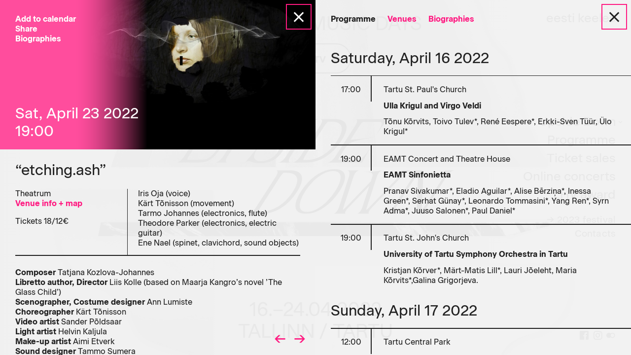

--- FILE ---
content_type: text/html; charset=UTF-8
request_url: https://www.eestimuusikapaevad.ee/2022/en/event/etching-ash/
body_size: 11819
content:
<!doctype html>
<html lang="en-US">
<head>
	<meta charset="UTF-8">
	<meta name="viewport" content="width=device-width, initial-scale=1, maximum-scale=1">
	<meta name="format-detection" content="telephone=no">
	<link rel="icon" href="https://www.eestimuusikapaevad.ee/2022/wp-content/themes/emp2022/assets/favicon_en.ico" type="image/x-icon">
<title>&#8220;etching.ash&#8221; musical theatre piece &ndash; Estonian Music Days</title>
	<style>img:is([sizes="auto" i], [sizes^="auto," i]) { contain-intrinsic-size: 3000px 1500px }</style>
	<link rel="alternate" hreflang="en" href="https://www.eestimuusikapaevad.ee/2022/en/event/etching-ash/" />
<link rel="alternate" hreflang="et" href="https://www.eestimuusikapaevad.ee/2022/kava/soovitab-tuhk-esietendus/" />
<link rel="alternate" hreflang="x-default" href="https://www.eestimuusikapaevad.ee/2022/kava/soovitab-tuhk-esietendus/" />

<!-- The SEO Framework by Sybre Waaijer -->
<link rel="canonical" href="https://www.eestimuusikapaevad.ee/2022/en/event/etching-ash/" />
<meta name="description" content="The work created uses the synthesis of pronunciation, analog and digital sound, word, body, movement, object, instrument, light, projection and space" />
<meta property="og:type" content="article" />
<meta property="og:locale" content="en_US" />
<meta property="og:site_name" content="Estonian Music Days" />
<meta property="og:title" content="&#8220;etching.ash&#8221; musical theatre piece &ndash; Estonian Music Days" />
<meta property="og:description" content="The work created uses the synthesis of pronunciation, analog and digital sound, word, body, movement, object, instrument, light, projection and space" />
<meta property="og:url" content="https://www.eestimuusikapaevad.ee/2022/en/event/etching-ash/" />
<meta property="og:image" content="https://www.eestimuusikapaevad.ee/2022/wp-content/uploads/2022/01/söövitab.tuhk_landscape-scaled.jpg" />
<meta property="og:image:width" content="2560" />
<meta property="og:image:height" content="1707" />
<meta property="article:published_time" content="2022-01-17T08:09:46+00:00" />
<meta property="article:modified_time" content="2022-03-17T22:31:25+00:00" />
<meta property="article:publisher" content="https://www.facebook.com/eestimuusikapaevad" />
<meta name="twitter:card" content="summary_large_image" />
<meta name="twitter:title" content="&#8220;etching.ash&#8221; musical theatre piece &ndash; Estonian Music Days" />
<meta name="twitter:description" content="The work created uses the synthesis of pronunciation, analog and digital sound, word, body, movement, object, instrument, light, projection and space" />
<meta name="twitter:image" content="https://www.eestimuusikapaevad.ee/2022/wp-content/uploads/2022/01/söövitab.tuhk_landscape-scaled.jpg" />
<script type="application/ld+json">{"@context":"https://schema.org","@graph":[{"@type":"WebSite","@id":"https://www.eestimuusikapaevad.ee/2022/en/#/schema/WebSite","url":"https://www.eestimuusikapaevad.ee/2022/en/","name":"Estonian Music Days","description":"12.–20.09.2020","inLanguage":"en-US","potentialAction":{"@type":"SearchAction","target":{"@type":"EntryPoint","urlTemplate":"https://www.eestimuusikapaevad.ee/2022/en/search/{search_term_string}/"},"query-input":"required name=search_term_string"},"publisher":{"@type":"Organization","@id":"https://www.eestimuusikapaevad.ee/2022/en/#/schema/Organization","name":"Estonian Music Days","url":"https://www.eestimuusikapaevad.ee/2022/en/"}},{"@type":"WebPage","@id":"https://www.eestimuusikapaevad.ee/2022/en/event/etching-ash/","url":"https://www.eestimuusikapaevad.ee/2022/en/event/etching-ash/","name":"&#8220;etching.ash&#8221; musical theatre piece &ndash; Estonian Music Days","description":"The work created uses the synthesis of pronunciation, analog and digital sound, word, body, movement, object, instrument, light, projection and space","inLanguage":"en-US","isPartOf":{"@id":"https://www.eestimuusikapaevad.ee/2022/en/#/schema/WebSite"},"breadcrumb":{"@type":"BreadcrumbList","@id":"https://www.eestimuusikapaevad.ee/2022/en/#/schema/BreadcrumbList","itemListElement":[{"@type":"ListItem","position":1,"item":"https://www.eestimuusikapaevad.ee/2022/en/","name":"Estonian Music Days"},{"@type":"ListItem","position":2,"name":"&#8220;etching.ash&#8221; musical theatre piece"}]},"potentialAction":{"@type":"ReadAction","target":"https://www.eestimuusikapaevad.ee/2022/en/event/etching-ash/"},"datePublished":"2022-01-17T08:09:46+00:00","dateModified":"2022-03-17T22:31:25+00:00","author":{"@type":"Person","@id":"https://www.eestimuusikapaevad.ee/2022/en/#/schema/Person/e6e4db9bfdadda24d47494da41e70e89","name":"Janeli Puusaag"}}]}</script>
<!-- / The SEO Framework by Sybre Waaijer | 7.48ms meta | 8.58ms boot -->

<link rel='dns-prefetch' href='//ajax.googleapis.com' />
<link rel='dns-prefetch' href='//fienta.com' />
<style id='classic-theme-styles-inline-css' type='text/css'>
/*! This file is auto-generated */
.wp-block-button__link{color:#fff;background-color:#32373c;border-radius:9999px;box-shadow:none;text-decoration:none;padding:calc(.667em + 2px) calc(1.333em + 2px);font-size:1.125em}.wp-block-file__button{background:#32373c;color:#fff;text-decoration:none}
</style>
<link rel='stylesheet' id='wmd-style-css' href='https://www.eestimuusikapaevad.ee/2022/wp-content/themes/emp2022/style-dist.css?ver=1670520245' type='text/css' media='all' />
<script type="text/javascript" id="wpml-cookie-js-extra">
/* <![CDATA[ */
var wpml_cookies = {"wp-wpml_current_language":{"value":"en","expires":1,"path":"\/"}};
var wpml_cookies = {"wp-wpml_current_language":{"value":"en","expires":1,"path":"\/"}};
/* ]]> */
</script>
<script type="text/javascript" src="https://www.eestimuusikapaevad.ee/2022/wp-content/plugins/sitepress-multilingual-cms/res/js/cookies/language-cookie.js?ver=486900" id="wpml-cookie-js" defer="defer" data-wp-strategy="defer"></script>
<link rel="EditURI" type="application/rsd+xml" title="RSD" href="https://www.eestimuusikapaevad.ee/2022/xmlrpc.php?rsd" />
<link rel="alternate" title="oEmbed (JSON)" type="application/json+oembed" href="https://www.eestimuusikapaevad.ee/2022/en/wp-json/oembed/1.0/embed?url=https%3A%2F%2Fwww.eestimuusikapaevad.ee%2F2022%2Fen%2Fevent%2Fetching-ash%2F" />
<link rel="alternate" title="oEmbed (XML)" type="text/xml+oembed" href="https://www.eestimuusikapaevad.ee/2022/en/wp-json/oembed/1.0/embed?url=https%3A%2F%2Fwww.eestimuusikapaevad.ee%2F2022%2Fen%2Fevent%2Fetching-ash%2F&#038;format=xml" />
<meta name="generator" content="WPML ver:4.8.6 stt:1,15;" />

<script>
(function(i,s,o,g,r,a,m){i['GoogleAnalyticsObject']=r;i[r]=i[r]||function(){
(i[r].q=i[r].q||[]).push(arguments)},i[r].l=1*new Date();a=s.createElement(o),
m=s.getElementsByTagName(o)[0];a.async=1;a.src=g;m.parentNode.insertBefore(a,m)
})(window,document,'script','https://www.google-analytics.com/analytics.js','ga');
ga('create', 'UA-73208569-1', 'auto');
ga('send', 'pageview');
</script>
</head>

<body class="wp-singular kava-template-default single single-kava postid-9289 single-format-standard wp-theme-emp2022 no-sidebar events">
<header class="stage" id="emp-menu">
	<div class="emp_title">
		<a href="https://www.helilooja.ee/" target="_blank">
			<svg class="EHL" version="1.2" baseProfile="tiny" xmlns="http://www.w3.org/2000/svg" viewBox="0 0 166.465 48.414" overflow="visible" xml:space="preserve"><path d="M73.336 18.845h-6.762V15.75h6.039v-3.644h-6.039V9.412h6.413V5.718H62.056v16.821h11.281v-3.694zm7.014-2.944h5.467v6.639h4.517V5.718h-4.517v6.239H80.35V5.718h-4.517V22.54h4.517v-6.639zM97.944 5.718h-4.517V22.54h10.981v-3.77h-6.464V5.718zM47.792 0H0v1.358h47.792V0zm0 23.769H0v1.356h47.792v-1.356zm0-5.942H0v1.356h47.792v-1.356zm0-5.942H0v1.358h47.792v-1.358zm0-5.943H0v1.356h47.792V5.942zM118.672 0v1.358h47.792V0h-47.792zm0 25.126h47.792V23.77h-47.792v1.356zm0-5.943h47.792v-1.356h-47.792v1.356zm0-5.942h47.792v-1.358h-47.792v1.358zm0-5.942h47.792V5.942h-47.792v1.357zM18.367 41.027h3.748v-2.278h-3.748v-1.738h4.123v-2.308h-6.522v10.492h6.596v-2.31h-4.198v-1.858zm9.165-3.535c-2.367 0-3.988 1.724-3.988 3.957s1.59 3.956 4.153 3.956c1.424 0 2.533-.523 3.267-1.542l-1.797-1.035c-.301.331-.825.569-1.44.569-.823 0-1.514-.27-1.799-1.05h5.322c.061-.283.091-.584.091-.897-.001-2.266-1.62-3.958-3.809-3.958zm-1.649 3.176c.209-.765.779-1.183 1.635-1.183.673 0 1.348.313 1.589 1.183h-3.224zm8.809-.78c0-.27.24-.42.629-.42.494 0 .795.27 1.004.66l1.919-1.035c-.63-1.063-1.709-1.603-2.923-1.603-1.559 0-2.938.825-2.938 2.459 0 2.593 3.687 2.158 3.687 2.983 0 .299-.268.466-.81.466-.658 0-1.078-.316-1.273-.886l-1.949 1.109c.584 1.213 1.723 1.783 3.221 1.783 1.62 0 3.119-.734 3.119-2.458.001-2.773-3.686-2.203-3.686-3.058zm7.806-4.286-2.249.673v1.426h-1.2v2.158h1.2v2.653c0 2.099.854 2.983 3.793 2.683v-2.039c-.989.062-1.544 0-1.544-.644v-2.653h1.544v-2.158h-1.544v-2.099zm3.014 9.592h2.249V37.7h-2.249v7.494zm1.124-10.852c-.736 0-1.35.616-1.35 1.35 0 .734.614 1.348 1.35 1.348.734 0 1.348-.614 1.348-1.348 0-.735-.614-1.35-1.348-1.35zm12.266 4.376h-3.297v-4.016h-2.398v10.494h2.398V41.03h3.297v4.166H61.3V34.702h-2.398v4.016zm7.841-1.226c-2.369 0-3.99 1.724-3.99 3.957s1.59 3.956 4.153 3.956c1.424 0 2.533-.523 3.267-1.542l-1.797-1.035c-.3.331-.825.569-1.44.569-.823 0-1.514-.27-1.799-1.05h5.323c.059-.283.089-.584.089-.897 0-2.266-1.618-3.958-3.806-3.958zm-1.651 3.176c.211-.765.78-1.183 1.636-1.183.672 0 1.348.313 1.587 1.183h-3.223zm6.766 4.525h2.249V34.252h-2.249v10.941zm5.066-10.851c-.734 0-1.348.616-1.348 1.35 0 .734.614 1.348 1.348 1.348.736 0 1.348-.614 1.348-1.348 0-.735-.612-1.35-1.348-1.35zm-1.125 10.852h2.248V37.7h-2.248v7.494zm3.942-.001h2.249V34.252h-2.249v10.941zm7.512-7.703c-2.204 0-3.972 1.723-3.972 3.957s1.768 3.959 3.972 3.959c2.204 0 3.974-1.725 3.974-3.959 0-2.233-1.77-3.957-3.974-3.957zm0 5.727c-.973 0-1.724-.705-1.724-1.77s.751-1.769 1.724-1.769c.974 0 1.725.705 1.725 1.769 0 1.066-.751 1.77-1.725 1.77zm8.834-5.727c-2.204 0-3.974 1.723-3.974 3.957s1.769 3.959 3.974 3.959 3.974-1.725 3.974-3.959c0-2.233-1.769-3.957-3.974-3.957zm0 5.727c-.973 0-1.723-.705-1.723-1.77s.751-1.769 1.723-1.769c.975 0 1.724.705 1.724 1.769 0 1.066-.749 1.77-1.724 1.77zm6.457-8.874c-.734 0-1.35.614-1.35 1.348 0 .734.616 1.35 1.35 1.35.736 0 1.35-.616 1.35-1.35 0-.734-.614-1.348-1.35-1.348zm-1.123 10.853c0 .793-.375 1.093-1.2 1.047v2.16c2.367.135 3.447-.869 3.447-3.207V37.7h-2.247v7.496zm9.338-6.792c-.496-.57-1.23-.915-2.234-.915-1.964 0-3.584 1.725-3.584 3.959 0 2.232 1.62 3.959 3.584 3.959 1.004 0 1.738-.346 2.234-.917v.705h2.249V37.7h-2.249v.704zm-1.784 4.873c-1.036 0-1.783-.704-1.783-1.829 0-1.124.747-1.829 1.783-1.829 1.032 0 1.784.704 1.784 1.829 0 1.124-.752 1.829-1.784 1.829zm8.612-7.675-2.249.673v1.426h-1.2v2.158h1.2v2.653c0 2.099.856 2.983 3.793 2.683v-2.039c-.989.062-1.544 0-1.544-.644v-2.653h1.544v-2.158h-1.544v-2.099zm6.486 1.89c-2.366 0-3.985 1.724-3.985 3.957s1.589 3.956 4.151 3.956c1.425 0 2.533-.523 3.269-1.542l-1.799-1.035c-.3.331-.825.569-1.44.569-.825 0-1.513-.27-1.799-1.05h5.323c.059-.283.089-.584.089-.897 0-2.266-1.62-3.958-3.809-3.958zm-1.646 3.176c.209-.765.779-1.183 1.633-1.183.675 0 1.35.313 1.59 1.183h-3.223zm12.928-5.965h-2.398v10.492h6.145v-2.31h-3.746v-8.182zm5.79-.361c-.734 0-1.35.616-1.35 1.35 0 .734.616 1.348 1.35 1.348.732 0 1.348-.614 1.348-1.348 0-.735-.616-1.35-1.348-1.35zm-1.128 10.852h2.249V37.7h-2.249v7.494zm5.062-10.852c-.734 0-1.348.616-1.348 1.35 0 .734.614 1.348 1.348 1.348.736 0 1.35-.614 1.35-1.348-.001-.735-.614-1.35-1.35-1.35zm-1.125 10.852h2.25V37.7h-2.25v7.494zm6.718-9.592-2.249.673v1.426h-1.2v2.158h1.2v2.653c0 2.099.856 2.983 3.793 2.683v-2.039c-.991.062-1.544 0-1.544-.644v-2.653h1.544v-2.158h-1.544v-2.099z"/></svg>
		</a>
		<div class="title">
			<p>
										<span>Estonian Music Days</span>
										<br><a href="https://www.eestimuusikapaevad.ee/2022/en/event/ensemble-of-estonian-electronic-music-society/tv/" class="tv-button"><strong>EMP&nbsp;TV</strong><svg xmlns="http://www.w3.org/2000/svg" width="24" height="24" viewBox="0 0 24 24"><path d="M3 22v-20l18 10-18 10z"/></svg></a>
						</p>
		</div>
	</div>

	<div class="emp_theme">
			</div>

	<div class="hamburger">
		<a href="#" class="menu-btn open"><span></span></a>
		<a href="#" class="close-btn close"></a>
	</div>
	<nav class="menu" role="navigation">
	<ul><li class="language-selector"><a href="https://www.eestimuusikapaevad.ee/2022/kava/soovitab-tuhk-esietendus/" data-no-swup><span>eesti keeles</span></a></li><li id="menu-item-9211" class="menu-item menu-item-type-post_type menu-item-object-page menu-item-has-children menu-item-9211"><a href="https://www.eestimuusikapaevad.ee/2022/en/upside-down/"><span>Upside Down</span></a>
<ul class="sub-menu">
	<li id="menu-item-5782" class="menu-item menu-item-type-post_type menu-item-object-page menu-item-5782"><a href="https://www.eestimuusikapaevad.ee/2022/en/upside-down/"><span>Festival</span></a></li>
	<li id="menu-item-9210" class="menu-item menu-item-type-post_type menu-item-object-page menu-item-9210"><a href="https://www.eestimuusikapaevad.ee/2022/en/about/"><span>About</span></a></li>
	<li id="menu-item-5251" class="menu-item menu-item-type-custom menu-item-object-custom menu-item-5251"><a target="_blank" href="https://www.flickr.com/photos/164487111@N05/albums"><span>Gallery</span></a></li>
</ul>
</li>
<li id="menu-item-4951" class="menu-item menu-item-type-post_type menu-item-object-page menu-item-4951"><a href="https://www.eestimuusikapaevad.ee/2022/en/programme/"><span>Programme</span></a></li>
<li id="menu-item-5592" class="menu-item menu-item-type-post_type menu-item-object-page menu-item-5592"><a href="https://www.eestimuusikapaevad.ee/2022/en/tickets/"><span>Ticket sales</span></a></li>
<li id="menu-item-10808" class="menu-item menu-item-type-post_type menu-item-object-page menu-item-10808"><a href="https://www.eestimuusikapaevad.ee/2022/en/online-concerts/"><span>Online concerts</span></a></li>
<li id="menu-item-5876" class="menu-item menu-item-type-post_type menu-item-object-page menu-item-5876"><a href="https://www.eestimuusikapaevad.ee/2022/en/lhv-au-tasu/"><span>LHV award</span></a></li>
<li id="menu-item-11031" class="space-before secondary data-no-swup menu-item menu-item-type-custom menu-item-object-custom menu-item-11031"><a href="http://eestimuusikapaevad.ee/2023/en/"><span>→ 2023 festival</span></a></li>
<li id="menu-item-2522" class="secondary menu-item menu-item-type-post_type menu-item-object-page menu-item-2522"><a href="https://www.eestimuusikapaevad.ee/2022/en/contacts/"><span>Contacts</span></a></li>
<li class="social">
									<a href="https://www.facebook.com/eestimuusikapaevad" target="_blank"><i class="im im-facebook"></i></a>
									<a href="https://www.instagram.com/estonianmusicdays/" target="_blank"><i class="im im-instagram"></i></a>
									<a href="https://www.flickr.com/photos/164487111@N05/albums" target="_blank"><i class="im im-flickr"></i></a>
								</li></ul>	</nav>
	<div class="emp_date">
		<div class="date">
			<div class="location"></div>
							<span>16.–24.04.2022<br>
					Tallinn / Tartu</span>
					</div>
	</div>

	<div class="emp_songs">
		<img class="song top" src="https://www.eestimuusikapaevad.ee/2022/wp-content/themes/emp2022/assets/s_top.png">
		<img class="song right" src="https://www.eestimuusikapaevad.ee/2022/wp-content/themes/emp2022/assets/s_right.png">
					<img class="song title_eng" src="https://www.eestimuusikapaevad.ee/2022/wp-content/themes/emp2022/assets/s_upsidedown.svg">
				<img class="song left" src="https://www.eestimuusikapaevad.ee/2022/wp-content/themes/emp2022/assets/s_left.png">
		<img class="song mid" src="https://www.eestimuusikapaevad.ee/2022/wp-content/themes/emp2022/assets/s_mid.png">
	</div>

	
	<div class="emp_forest"></div>
</header>				<div class="content-full"></div>
			


<div class="content-left show event post-9289 kava type-kava status-publish format-standard has-post-thumbnail hentry"class="post-9289 kava type-kava status-publish format-standard has-post-thumbnail hentry">

	<div class="content">

		
		<a href="https://www.eestimuusikapaevad.ee/2022/en/programme/" class="close-btn white"></a>

		


		<div class="hero">

			<div class="event-sub-menu">

				
				<div class="addtocalendars" tabindex="-1">

					<span>Add to calendar</span>

					<div class="calendars">

						<a href="https://calendar.google.com/calendar/render?action=TEMPLATE&text=%E2%80%9Cetching.ash%E2%80%9D&dates=20220423T190000/20220423T200000&ctz=Europe/Tallinn&details=Music+theatre+piece+composed+by+Tatjana+Kozlova-Johannes.%0A%0ALink%3A+https%3A%2F%2Fwww.eestimuusikapaevad.ee%2F2022%2Fen%2Fevent%2Fetching-ash%2F&location=Theatrum&sprop=&sprop=name:" data-no-swup class="cal-link g" target="_blank" onclick="ga('send', 'event', 'Add to calendar', 'Click', 'Google', '9289');"><span>Google</span></a>

					</div>

					<div class="cal-close"></div>

				</div>

				


				<a href="http://www.facebook.com/sharer/sharer.php?u=https://www.eestimuusikapaevad.ee/2022/en/event/etching-ash/&amp;display=page&amp;title=“etching.ash”" target="_blank" data-no-swup onclick="ga('send', 'event', 'Share event', 'Click', '“etching.ash”');">

					Share
				</a><br>



				<a href="https://www.eestimuusikapaevad.ee/2022/en/biographies/"><strong>Biographies</strong></a>

			</div>

			<figure>

				<img width="1000" height="621" src="https://www.eestimuusikapaevad.ee/2022/wp-content/uploads/2022/01/söövitab.tuhk_landscape-1000x621.jpg" class="attachment-event-featured-crop size-event-featured-crop wp-post-image" alt="" decoding="async" fetchpriority="high" />
			</figure>

			<div class="date-time">



				Sat, April 23 2022
					<br>

					19:00


				
				

			</div>

		</div>



		<div class="event-title">

			“etching.ash”
		</div>



		<div class="event-details">



			<div class="main">

				<p>

					Theatrum


						<br><a href="https://www.eestimuusikapaevad.ee/2022/en/venue/theatrum/"><strong>Venue info + map</strong></a>



					
				</p>

				<p>

					Tickets 18/12€
					
				</p>



				


			</div>



			
			<div class="performers">

				<p>Iris Oja (voice)<br />
Kärt Tõnisson (movement)<br />
Tarmo Johannes (electronics, flute)<br />
Theodore Parker (electronics, electric guitar)<br />
Ene Nael (spinet, clavichord, sound objects)</p>

			</div>

			


		</div><!-- details-->



		<div class="programme">



			<p><strong>Composer</strong> Tatjana Kozlova-Johannes<br />
<strong>Libretto author, Director</strong> Liis Kolle (based on Maarja Kangro’s novel ’The Glass Child’)<br />
<strong>Scenographer, Costume designer</strong> Ann Lumiste<br />
<strong>Choreographer</strong> Kärt Tõnisson<br />
<strong>Video artist</strong> Sander Põldsaar<br />
<strong>Light artist</strong> Helvin Kaljula<br />
<strong>Make-up artist</strong> Aimi Etverk<br />
<strong>Sound designer</strong> Tammo Sumera<br />
<strong>Production manager</strong> Margit Roosaar<br />
<strong>Producer</strong> Svea Ideon-Marks</p>
<p>Performances:<br />
April, 23 at 19.00 premiere<br />
April, 24 at 16.00<br />
April, 25 at 19.00<br />
April, 26 at 19.oo</p>
<p>The work is developed in the process of parallel creation using the synthesis of vocalization, analog and digital sound, word, body, movement, object, instrument, light, projection and space to say the unspeakable and to express the inexpressible in words. The work delves into a mental and emotional state determined by the memories stored and locked in the body and psyche. How to live in a body hit by a cosmic catastrophe?</p>
<p>We see a person whose inner world has broken into pieces, and everything around her seems fragmentary and separated from her by an invisible wall. The character, who is embodied by two performers – a singer and a dancer – no longer perceives herself or the outside world clearly. But there is life still occurring around her and she has to move on with her somehow. How does she do it, what choices does she make, what support does she use? How does she try to express herself in a situation in which the words have not yet been created – where the words ’have shown themselves to be useless and meaningless’, as Maarja Kangro notes in her novel “The Glass Child” in 2016. In the course of the previous etched cremation process, the character has become transparent, as if an X-ray image of both the physical and mental interior had been projected continuously and everywhere. Society projects its fears and hopes into this human laboratory.</p>
<p>The performance is without an interval and lasts about 1 hour.</p>
<p>The performance is recommended from the age of 12.</p>



			<div class="links">



				
				


				
				<div class="biographies-list tickets-available">

					<a role="button" class="biographies-toggle"><strong>Biographies</strong></a>

					<span style="width:0.4em;" class="bio-link-spacer"></span><a href="https://www.eestimuusikapaevad.ee/2022/en/bio/tarmo-johannes/" class="bio-link"><span>Tarmo&nbsp;Johannes</span></a><a href="https://www.eestimuusikapaevad.ee/2022/en/bio/tatjana-kozlova-johannes/" class="bio-link"><span>Tatjana&nbsp;Kozlova&#8209;Johannes</span></a><a href="https://www.eestimuusikapaevad.ee/2022/en/bio/theodore-parker/" class="bio-link"><span>Theodore&nbsp;Parker</span></a>
        		</div>

				


				


			</div>



			<div class="footnotes"><p>The performances are supported by the Cultural Endowment of Estonia.<br />
Production: Svea Ideon-Marks, Liis Kolle, Ann Lumiste in collaboration with Theatrum and Estonian Music Days<br />
</p></div>



		</div><!-- programme -->



		<div class="prev-next">

			
				<a href="https://www.eestimuusikapaevad.ee/2022/en/event/the-bright-future-ensemble/" class="prev" title="The Bright Future Ensemble">←</a>

			
				<a href="https://www.eestimuusikapaevad.ee/2022/en/event/u-residentuur-2022-3-musical-recordings/" class="next" title="U: Residentuu:r 2022/3: Musical Recordings">→</a>

			
		</div><!-- prev-next -->



	</div><!-- content -->

</div>

<div class="content-right events">
    <div class="content">
        <a href="https://www.eestimuusikapaevad.ee/2022/en/" class="close-btn"></a>

        <div class="sub-menu">

    <div class="sub-menu-links">

        <a href="https://www.eestimuusikapaevad.ee/2022/en/programme/" 

            class="active"
        >Programme</a> &nbsp;&nbsp;&nbsp;&nbsp;



        <a href="https://www.eestimuusikapaevad.ee/2022/en/venues/"

            
        >Venues</a> &nbsp;&nbsp;&nbsp;&nbsp;



        <a href="https://www.eestimuusikapaevad.ee/2022/en/biographies/"

            
        >Biographies</a>

    </div>



    
</div>

            <div class="day  ">

                <div class="day-header">
                    Saturday, April 16 2022                </div>

        
                <div class="event">
                    <a href="https://www.eestimuusikapaevad.ee/2022/en/event/ulla-krigul-and-virgo-veldi/">

                        <div class="time">
                            17:00                        </div>

                        <div class="venue">
                            <p>Tartu St. Paul's Church                                                            </p>
                        </div>

                        <div class="details">
                            <div class="title"><strong>Ulla Krigul and Virgo Veldi</strong></div>

                            <div class="programme">
                                <p>Tõnu Kõrvits, Toivo Tulev*, René Eespere*, Erkki-Sven Tüür, Ülo Krigul*</p>
                            </div>
                        </div>

                    </a>
                </div><!-- event -->
                
    
                <div class="event">
                    <a href="https://www.eestimuusikapaevad.ee/2022/en/event/eamt-sinfonietta-2/">

                        <div class="time">
                            19:00                        </div>

                        <div class="venue">
                            <p>EAMT Concert and Theatre House                                                            </p>
                        </div>

                        <div class="details">
                            <div class="title"><strong>EAMT Sinfonietta</strong></div>

                            <div class="programme">
                                <p><span style="font-weight: 400;">Pranav Sivakumar*, Eladio Aguilar*, Alise Bērziņa*, Inessa Green*, Serhat Günay*, </span><span style="font-weight: 400;">Leonardo Tommasini*, </span><span style="font-weight: 400;"> Yang Ren*, Syrn Adma*, </span><span style="font-weight: 400;">Juuso Salonen*, </span><span style="font-weight: 400;">Paul Daniel*</span></p>
                            </div>
                        </div>

                    </a>
                </div><!-- event -->
                
    
                <div class="event">
                    <a href="https://www.eestimuusikapaevad.ee/2022/en/event/university-of-tartu-symphony-orchestra-in-tartu/">

                        <div class="time">
                            19:00                        </div>

                        <div class="venue">
                            <p>Tartu St. John's Church                                                            </p>
                        </div>

                        <div class="details">
                            <div class="title"><strong>University of Tartu Symphony Orchestra in Tartu</strong></div>

                            <div class="programme">
                                <p>Kristjan Kõrver*, Märt-Matis Lill*, Lauri Jõeleht, Maria Kõrvits*,Galina Grigorjeva.</p>
                            </div>
                        </div>

                    </a>
                </div><!-- event -->
                
    
            </div><!-- day end -->
            <div class="day  ">

                <div class="day-header">
                    Sunday, April 17 2022                </div>

         
                <div class="event">
                    <a href="https://www.eestimuusikapaevad.ee/2022/en/event/soundwalk/">

                        <div class="time">
                            12:00                        </div>

                        <div class="venue">
                            <p>Tartu Central Park                                                            </p>
                        </div>

                        <div class="details">
                            <div class="title"><strong>Soundwalk</strong></div>

                            <div class="programme">
                                                            </div>
                        </div>

                    </a>
                </div><!-- event -->
                
    
                <div class="event">
                    <a href="https://www.eestimuusikapaevad.ee/2022/en/event/talk-upside-down/">

                        <div class="time">
                            13:00                        </div>

                        <div class="venue">
                            <p>University of Tartu Botanical Gardens                                                            </p>
                        </div>

                        <div class="details">
                            <div class="title"><strong>Talk &#8220;Upside Down&#8221;</strong></div>

                            <div class="programme">
                                                            </div>
                        </div>

                    </a>
                </div><!-- event -->
                
    
                <div class="event">
                    <a href="https://www.eestimuusikapaevad.ee/2022/en/event/final-concert-of-the-competition-young-composer-2022/">

                        <div class="time">
                            16:00                        </div>

                        <div class="venue">
                            <p>Tartu, Heino Eller Music School, Tubin Hall                                                            </p>
                        </div>

                        <div class="details">
                            <div class="title"><strong>Final concert of the competition “Young Composer 2022”</strong></div>

                            <div class="programme">
                                <p>The final concert of the competition “LHV Young Composer 2022” will include compositions from both age groups who passed the first round.</p>
                            </div>
                        </div>

                    </a>
                </div><!-- event -->
                
    
                <div class="event">
                    <a href="https://www.eestimuusikapaevad.ee/2022/en/event/trio-95/">

                        <div class="time">
                            19:00                        </div>

                        <div class="venue">
                            <p>University of Tartu Museum                                                            </p>
                        </div>

                        <div class="details">
                            <div class="title"><strong>Trio &#8217;95</strong></div>

                            <div class="programme">
                                <p>Rein Rannap*, Liisa Hõbepappel*, Ülo Krigul*, Ester Mägi</p>
                            </div>
                        </div>

                    </a>
                </div><!-- event -->
                
    
            </div><!-- day end -->
            <div class="day  ">

                <div class="day-header">
                    Monday, April 18 2022                </div>

         
                <div class="event">
                    <a href="https://www.eestimuusikapaevad.ee/2022/en/event/ensemble-of-estonian-electronic-music-society/">

                        <div class="time">
                            19:00                        </div>

                        <div class="venue">
                            <p>Estonian Public Broadcasting, 1. studio                                                                <svg class="play" xmlns="http://www.w3.org/2000/svg" width="24" height="24" viewBox="0 0 24 24"><path d="M3 22v-20l18 10-18 10z"></path></svg>
                                                            </p>
                        </div>

                        <div class="details">
                            <div class="title"><strong>Ensemble of Estonian Electronic Music Society</strong></div>

                            <div class="programme">
                                <p>Õie Olinda Sacherman, Kuldar Sink, Rauno Remme, Udo Kasemets.</p>
                            </div>
                        </div>

                    </a>
                </div><!-- event -->
                
    
            </div><!-- day end -->
            <div class="day  ">

                <div class="day-header">
                    Tuesday, April 19 2022                </div>

         
                <div class="event">
                    <a href="https://www.eestimuusikapaevad.ee/2022/en/event/irina-zahharenkova/">

                        <div class="time">
                            19:00                        </div>

                        <div class="venue">
                            <p>Arvo Pärt Centre                                                                <svg class="play" xmlns="http://www.w3.org/2000/svg" width="24" height="24" viewBox="0 0 24 24"><path d="M3 22v-20l18 10-18 10z"></path></svg>
                                                            </p>
                        </div>

                        <div class="details">
                            <div class="title"><strong>Irina Zahharenkova</strong></div>

                            <div class="programme">
                                <p>Toivo Tulev*, Erkki-Sven Tüür*, Galina Grigorjeva*, Tõnu Kõrvits*, Michael Buk*, Lauri Jõeleht*, Matei Gheorghiu*</p>
                            </div>
                        </div>

                    </a>
                </div><!-- event -->
                
    
            </div><!-- day end -->
            <div class="day  ">

                <div class="day-header">
                    Wednesday, April 20 2022                </div>

         
                <div class="event">
                    <a href="https://www.eestimuusikapaevad.ee/2022/en/event/university-of-tartu-symphony-orchestra-in-tallinn/">

                        <div class="time">
                            19:00                        </div>

                        <div class="venue">
                            <p>Tallinn Methodist Church                                                                <svg class="play" xmlns="http://www.w3.org/2000/svg" width="24" height="24" viewBox="0 0 24 24"><path d="M3 22v-20l18 10-18 10z"></path></svg>
                                                            </p>
                        </div>

                        <div class="details">
                            <div class="title"><strong>University of Tartu Symphony Orchestra in Tallinn</strong></div>

                            <div class="programme">
                                <p>Kristjan Kõrver*, Märt-Matis Lill*, Lauri Jõeleht, Maria Kõrvits*, Galina Grigorjeva.</p>
                            </div>
                        </div>

                    </a>
                </div><!-- event -->
                
    
            </div><!-- day end -->
            <div class="day  ">

                <div class="day-header">
                    Thursday, April 21 2022                </div>

         
                <div class="event">
                    <a href="https://www.eestimuusikapaevad.ee/2022/en/event/estonian-philharmonic-chamber-choir/">

                        <div class="time">
                            19:00                        </div>

                        <div class="venue">
                            <p>Estonian Museum of Architecture                                                                <svg class="play" xmlns="http://www.w3.org/2000/svg" width="24" height="24" viewBox="0 0 24 24"><path d="M3 22v-20l18 10-18 10z"></path></svg>
                                                            </p>
                        </div>

                        <div class="details">
                            <div class="title"><strong>Estonian Philharmonic Chamber Choir</strong></div>

                            <div class="programme">
                                <p>Arne Nordheim, Andrus Kallastu*, Erkki-Sven Tüür, Arash Yazdani*, Sofia Gubaidulina, Jüri Reinvere*</p>
                            </div>
                        </div>

                    </a>
                </div><!-- event -->
                
    
            </div><!-- day end -->
            <div class="day  ">

                <div class="day-header">
                    Friday, April 22 2022                </div>

         
                <div class="event">
                    <a href="https://www.eestimuusikapaevad.ee/2022/en/event/estonian-national-symphony-orchestra/">

                        <div class="time">
                            19:00                        </div>

                        <div class="venue">
                            <p>Estonia Concert Hall                                                            </p>
                        </div>

                        <div class="details">
                            <div class="title"><strong>Estonian National Symphony Orchestra</strong></div>

                            <div class="programme">
                                <p>Jonas Tarm*, Tõnis Kaumann*, Jüri Reinvere, Helena Tulve, Rasmus Puur</p>
                            </div>
                        </div>

                    </a>
                </div><!-- event -->
                
    
            </div><!-- day end -->
            <div class="day  ">

                <div class="day-header">
                    Saturday, April 23 2022                </div>

         
                <div class="event">
                    <a href="https://www.eestimuusikapaevad.ee/2022/en/event/the-bright-future-ensemble/">

                        <div class="time">
                            16:00                        </div>

                        <div class="venue">
                            <p>Arvo Pärt Centre                                                                <svg class="play" xmlns="http://www.w3.org/2000/svg" width="24" height="24" viewBox="0 0 24 24"><path d="M3 22v-20l18 10-18 10z"></path></svg>
                                                            </p>
                        </div>

                        <div class="details">
                            <div class="title"><strong>The Bright Future Ensemble</strong></div>

                            <div class="programme">
                                <p>Britta Byström*, Helena Tulve*, David Kellner</p>
                            </div>
                        </div>

                    </a>
                </div><!-- event -->
                
    
                <div class="event">
                    <a href="https://www.eestimuusikapaevad.ee/2022/en/event/etching-ash/">

                        <div class="time">
                            19:00                        </div>

                        <div class="venue">
                            <p>Theatrum                                                            </p>
                        </div>

                        <div class="details">
                            <div class="title"><strong>“etching.ash”</strong></div>

                            <div class="programme">
                                <p>Music theatre piece composed by Tatjana Kozlova-Johannes.</p>
                            </div>
                        </div>

                    </a>
                </div><!-- event -->
                
    
            </div><!-- day end -->
            <div class="day  ">

                <div class="day-header">
                    Sunday, April 24 2022                </div>

         
                <div class="event">
                    <a href="https://www.eestimuusikapaevad.ee/2022/en/event/u-residentuur-2022-3-musical-recordings/">

                        <div class="time">
                            12:00                        </div>

                        <div class="venue">
                            <p>The House of the Black Heads                                                            </p>
                        </div>

                        <div class="details">
                            <div class="title"><strong>U: Residentuu:r 2022/3: Musical Recordings</strong></div>

                            <div class="programme">
                                                            </div>
                        </div>

                    </a>
                </div><!-- event -->
                
    
                <div class="event">
                    <a href="https://www.eestimuusikapaevad.ee/2022/en/event/mari-poll-and-momir-novakovic/">

                        <div class="time">
                            16:00                        </div>

                        <div class="venue">
                            <p>The House of the Black Heads                                                                <svg class="play" xmlns="http://www.w3.org/2000/svg" width="24" height="24" viewBox="0 0 24 24"><path d="M3 22v-20l18 10-18 10z"></path></svg>
                                                            </p>
                        </div>

                        <div class="details">
                            <div class="title"><strong>Mari Poll and Momir Novakovic</strong></div>

                            <div class="programme">
                                <p>Rasmus Puur*, Alisson Kruusmaa*, Lazar Đorđević<span style="font-weight: 400;">, Elo Masing*, Mikołaj Majkusiak</span></p>
                            </div>
                        </div>

                    </a>
                </div><!-- event -->
                
    
                <div class="event">
                    <a href="https://www.eestimuusikapaevad.ee/2022/en/event/tallinn-chamber-orchestra/">

                        <div class="time">
                            18:00                        </div>

                        <div class="venue">
                            <p>The House of the Black Heads                                                                <svg class="play" xmlns="http://www.w3.org/2000/svg" width="24" height="24" viewBox="0 0 24 24"><path d="M3 22v-20l18 10-18 10z"></path></svg>
                                                            </p>
                        </div>

                        <div class="details">
                            <div class="title"><strong>Tallinn Chamber Orchestra</strong></div>

                            <div class="programme">
                                <p>Ester Mägi, Marianna Liik*, Jaan Rääts, Madli Marje Gildemann*, Ülo Krigul, Alisson Kruusmaa</p>
                            </div>
                        </div>

                    </a>
                </div><!-- event -->
                
    
            </div><!--  day end -->

    
    </div><!-- content -->
</div><!-- events -->

<div class="content-right venues">
    <div class="content">
        <a href="https://www.eestimuusikapaevad.ee/2022/en/" class="close-btn"></a>

        <div class="sub-menu">

    <div class="sub-menu-links">

        <a href="https://www.eestimuusikapaevad.ee/2022/en/programme/" 

            class="active"
        >Programme</a> &nbsp;&nbsp;&nbsp;&nbsp;



        <a href="https://www.eestimuusikapaevad.ee/2022/en/venues/"

            
        >Venues</a> &nbsp;&nbsp;&nbsp;&nbsp;



        <a href="https://www.eestimuusikapaevad.ee/2022/en/biographies/"

            
        >Biographies</a>

    </div>



    
</div>
        
        <div class="venues-list">

                        
            <a href="https://www.eestimuusikapaevad.ee/2022/en/venue/arvo-part-centre/"><span>Arvo Pärt Centre</span></a>
    
                        
            <a href="https://www.eestimuusikapaevad.ee/2022/en/venue/estonia-concert-hall/"><span>Estonia Concert Hall</span></a>
    
                        
            <a href="https://www.eestimuusikapaevad.ee/2022/en/venue/estonian-museum-of-architecture/"><span>Estonian Museum of Architecture</span></a>
    
                        
            <a href="https://www.eestimuusikapaevad.ee/2022/en/venue/estonian-public-broadcasting-studio-1/"><span>Estonian Public Broadcasting, Studio 1</span></a>
    
                        
            <a href="https://www.eestimuusikapaevad.ee/2022/en/venue/st-pauls-church-of-tartu/"><span>St. Paul’s Church of Tartu</span></a>
    
                        
            <a href="https://www.eestimuusikapaevad.ee/2022/en/venue/tallinn-metodist-church/"><span>Tallinn Metodist Church</span></a>
    
                        
            <a href="https://www.eestimuusikapaevad.ee/2022/en/venue/tartu-central-park/"><span>Tartu Central Park</span></a>
    
                        
            <a href="https://www.eestimuusikapaevad.ee/2022/en/venue/tartu-heino-eller-music-school/"><span>Tartu Heino Eller Music School</span></a>
    
                        
            <a href="https://www.eestimuusikapaevad.ee/2022/en/venue/tartu-st-johns-church/"><span>Tartu St. John’s Church</span></a>
    
                        
            <a href="https://www.eestimuusikapaevad.ee/2022/en/venue/emta-kontserdi-ja-teatrimaja/"><span>The Concert and Theatre House of Estonian Academy of Music and Theatre</span></a>
    
                        
            <a href="https://www.eestimuusikapaevad.ee/2022/en/venue/the-house-of-the-black-heads/"><span>The House of the Black Heads</span></a>
    
                        
            <a href="https://www.eestimuusikapaevad.ee/2022/en/venue/theatrum/"><span>Theatrum</span></a>
    
                        
            <a href="https://www.eestimuusikapaevad.ee/2022/en/venue/tartu-ulikooli-muuseum-valge-saal/"><span>University of Tartu Museum (White Hall)</span></a>
    
            
        </div><!-- venues-list -->

        
    </div><!-- content -->
</div>

<div class="content-right biographies">
    <div class="content">
        <a href="https://www.eestimuusikapaevad.ee/2022/en/" class="close-btn"></a>

        <div class="sub-menu">

    <div class="sub-menu-links">

        <a href="https://www.eestimuusikapaevad.ee/2022/en/programme/" 

            class="active"
        >Programme</a> &nbsp;&nbsp;&nbsp;&nbsp;



        <a href="https://www.eestimuusikapaevad.ee/2022/en/venues/"

            
        >Venues</a> &nbsp;&nbsp;&nbsp;&nbsp;



        <a href="https://www.eestimuusikapaevad.ee/2022/en/biographies/"

            
        >Biographies</a>

    </div>



    
</div>
        
        <div class="day-header">
            <input class="search" placeholder="Search…" data-search><span class="search-clear">×</span>
        </div>

        <div class="venues-list">

                        
            <a href="https://www.eestimuusikapaevad.ee/2022/en/bio/alise-berzina/" data-filter-item data-filter-name="alise bērziņa"><span>Alise Bērziņa</span></a>
    
                        
            <a href="https://www.eestimuusikapaevad.ee/2022/en/bio/alisson-kruusmaa/" data-filter-item data-filter-name="alisson kruusmaa"><span>Alisson Kruusmaa</span></a>
    
                        
            <a href="https://www.eestimuusikapaevad.ee/2022/en/bio/andres-kaljuste/" data-filter-item data-filter-name="andres kaljuste"><span>Andres Kaljuste</span></a>
    
                        
            <a href="https://www.eestimuusikapaevad.ee/2022/en/bio/andrus-kallastu/" data-filter-item data-filter-name="andrus kallastu"><span>Andrus Kallastu</span></a>
    
                        
            <a href="https://www.eestimuusikapaevad.ee/2022/en/bio/anna-liisa-eller/" data-filter-item data-filter-name="anna-liisa eller"><span>Anna-Liisa Eller</span></a>
    
                        
            <a href="https://www.eestimuusikapaevad.ee/2022/en/bio/arash-yazdani/" data-filter-item data-filter-name="arash yazdani"><span>Arash Yazdani</span></a>
    
                        
            <a href="https://www.eestimuusikapaevad.ee/2022/en/bio/arne-nordheim/" data-filter-item data-filter-name="arne nordheim"><span>Arne Nordheim</span></a>
    
                        
            <a href="https://www.eestimuusikapaevad.ee/2022/en/bio/britta-bystrom/" data-filter-item data-filter-name="britta byström"><span>Britta Byström</span></a>
    
                        
            <a href="https://www.eestimuusikapaevad.ee/2022/en/bio/eladio-barreto-aguilar/" data-filter-item data-filter-name="eladio barreto aguilar"><span>Eladio Barreto Aguilar</span></a>
    
                        
            <a href="https://www.eestimuusikapaevad.ee/2022/en/bio/elo-masing/" data-filter-item data-filter-name="elo masing"><span>Elo Masing</span></a>
    
                        
            <a href="https://www.eestimuusikapaevad.ee/2022/en/bio/ene-nael/" data-filter-item data-filter-name="ene nael"><span>Ene Nael</span></a>
    
                        
            <a href="https://www.eestimuusikapaevad.ee/2022/en/bio/ensemble-of-the-estonian-electronic-music-society-ema/" data-filter-item data-filter-name="ensemble of the estonian electronic music society (ema)"><span>Ensemble of the Estonian Electronic Music Society (EMA)</span></a>
    
                        
            <a href="https://www.eestimuusikapaevad.ee/2022/en/bio/ensemble-u/" data-filter-item data-filter-name="ensemble u:"><span>Ensemble U:</span></a>
    
                        
            <a href="https://www.eestimuusikapaevad.ee/2022/en/bio/erkki-sven-tuur/" data-filter-item data-filter-name="erkki-sven tüür"><span>Erkki-Sven Tüür</span></a>
    
                        
            <a href="https://www.eestimuusikapaevad.ee/2022/en/bio/ester-magi/" data-filter-item data-filter-name="ester mägi"><span>Ester Mägi</span></a>
    
                        
            <a href="https://www.eestimuusikapaevad.ee/2022/en/bio/eesti-riiklik-sumfooniaorkester-erso/" data-filter-item data-filter-name="estonian national symphony orchestra (enso)"><span>Estonian National Symphony Orchestra (ENSO)</span></a>
    
                        
            <a href="https://www.eestimuusikapaevad.ee/2022/en/bio/galina-grigorjeva/" data-filter-item data-filter-name="galina grigorjeva"><span>Galina Grigorjeva</span></a>
    
                        
            <a href="https://www.eestimuusikapaevad.ee/2022/en/bio/hans-christian-aavik/" data-filter-item data-filter-name="hans christian aavik"><span>Hans Christian Aavik</span></a>
    
                        
            <a href="https://www.eestimuusikapaevad.ee/2022/en/bio/helena-tulve/" data-filter-item data-filter-name="helena tulve"><span>Helena Tulve</span></a>
    
                        
            <a href="https://www.eestimuusikapaevad.ee/2022/en/bio/inessa-green/" data-filter-item data-filter-name="inessa green"><span>Inessa Green</span></a>
    
                        
            <a href="https://www.eestimuusikapaevad.ee/2022/en/bio/irina-zahharenkova/" data-filter-item data-filter-name="irina zahharenkova"><span>Irina Zahharenkova</span></a>
    
                        
            <a href="https://www.eestimuusikapaevad.ee/2022/en/bio/jaan-raats/" data-filter-item data-filter-name="jaan rääts"><span>Jaan Rääts</span></a>
    
                        
            <a href="https://www.eestimuusikapaevad.ee/2022/en/bio/jonas-tarm/" data-filter-item data-filter-name="jonas tarm"><span>Jonas Tarm</span></a>
    
                        
            <a href="https://www.eestimuusikapaevad.ee/2022/en/bio/juri-reinvere/" data-filter-item data-filter-name="jüri reinvere"><span>Jüri Reinvere</span></a>
    
                        
            <a href="https://www.eestimuusikapaevad.ee/2022/en/bio/juuso-salonen/" data-filter-item data-filter-name="juuso salonen"><span>Juuso Salonen</span></a>
    
                        
            <a href="https://www.eestimuusikapaevad.ee/2022/en/bio/kaspar-mand/" data-filter-item data-filter-name="kaspar mänd"><span>Kaspar Mänd</span></a>
    
                        
            <a href="https://www.eestimuusikapaevad.ee/2022/en/bio/kristjan-korver/" data-filter-item data-filter-name="kristjan kõrver"><span>Kristjan Kõrver</span></a>
    
                        
            <a href="https://www.eestimuusikapaevad.ee/2022/en/bio/kuldar-sink/" data-filter-item data-filter-name="kuldar sink"><span>Kuldar Sink</span></a>
    
                        
            <a href="https://www.eestimuusikapaevad.ee/2022/en/bio/lauri-joeleht/" data-filter-item data-filter-name="lauri jõeleht"><span>Lauri Jõeleht</span></a>
    
                        
            <a href="https://www.eestimuusikapaevad.ee/2022/en/bio/lazar-dordevic/" data-filter-item data-filter-name="lazar đorđević"><span>Lazar Đorđević</span></a>
    
                        
            <a href="https://www.eestimuusikapaevad.ee/2022/en/bio/leonardo-tommasini/" data-filter-item data-filter-name="leonardo tommasini"><span>Leonardo Tommasini</span></a>
    
                        
            <a href="https://www.eestimuusikapaevad.ee/2022/en/bio/liisa-hobepappel/" data-filter-item data-filter-name="liisa hõbepappel"><span>Liisa Hõbepappel</span></a>
    
                        
            <a href="https://www.eestimuusikapaevad.ee/2022/en/bio/lodewijk-van-der-ree/" data-filter-item data-filter-name="lodewijk van der ree"><span>Lodewijk van der Ree</span></a>
    
                        
            <a href="https://www.eestimuusikapaevad.ee/2022/en/bio/madli-marje-gildemann/" data-filter-item data-filter-name="madli marje gildemann"><span>Madli Marje Gildemann</span></a>
    
                        
            <a href="https://www.eestimuusikapaevad.ee/2022/en/bio/9903/" data-filter-item data-filter-name="mari poll"><span>Mari Poll</span></a>
    
                        
            <a href="https://www.eestimuusikapaevad.ee/2022/en/bio/maria-korvits/" data-filter-item data-filter-name="maria kõrvits"><span>Maria Kõrvits</span></a>
    
                        
            <a href="https://www.eestimuusikapaevad.ee/2022/en/bio/marianna-liik/" data-filter-item data-filter-name="marianna liik"><span>Marianna Liik</span></a>
    
                        
            <a href="https://www.eestimuusikapaevad.ee/2022/en/bio/mart-matis-lill/" data-filter-item data-filter-name="märt-matis lill"><span>Märt-Matis Lill</span></a>
    
                        
            <a href="https://www.eestimuusikapaevad.ee/2022/en/bio/matei-gheorghiu/" data-filter-item data-filter-name="matei gheorghiu"><span>Matei Gheorghiu</span></a>
    
                        
            <a href="https://www.eestimuusikapaevad.ee/2022/en/bio/michael-buk/" data-filter-item data-filter-name="michael buk"><span>Michael Buk</span></a>
    
                        
            <a href="https://www.eestimuusikapaevad.ee/2022/en/bio/mikolaj-majkusiak/" data-filter-item data-filter-name="mikołaj majkusiak"><span>Mikołaj Majkusiak</span></a>
    
                        
            <a href="https://www.eestimuusikapaevad.ee/2022/en/bio/momir-novakovic/" data-filter-item data-filter-name="momir novakovic"><span>Momir Novakovic</span></a>
    
                        
            <a href="https://www.eestimuusikapaevad.ee/2022/en/bio/olav-ehala/" data-filter-item data-filter-name="olav ehala"><span>Olav Ehala</span></a>
    
                        
            <a href="https://www.eestimuusikapaevad.ee/2022/en/bio/paul-daniel/" data-filter-item data-filter-name="paul daniel"><span>Paul Daniel</span></a>
    
                        
            <a href="https://www.eestimuusikapaevad.ee/2022/en/bio/pranav-sivakumar/" data-filter-item data-filter-name="pranav sivakumar"><span>Pranav Sivakumar</span></a>
    
                        
            <a href="https://www.eestimuusikapaevad.ee/2022/en/bio/rasmus-puur-2/" data-filter-item data-filter-name="rasmus puur"><span>Rasmus Puur</span></a>
    
                        
            <a href="https://www.eestimuusikapaevad.ee/2022/en/bio/rauno-remme/" data-filter-item data-filter-name="rauno remme"><span>Rauno Remme</span></a>
    
                        
            <a href="https://www.eestimuusikapaevad.ee/2022/en/bio/rein-rannap/" data-filter-item data-filter-name="rein rannap"><span>Rein Rannap</span></a>
    
                        
            <a href="https://www.eestimuusikapaevad.ee/2022/en/bio/rene-eespere/" data-filter-item data-filter-name="rené eespere"><span>René Eespere</span></a>
    
                        
            <a href="https://www.eestimuusikapaevad.ee/2022/en/bio/scott-miller/" data-filter-item data-filter-name="scott miller"><span>Scott Miller</span></a>
    
                        
            <a href="https://www.eestimuusikapaevad.ee/2022/en/bio/serhat-gunay/" data-filter-item data-filter-name="serhat günay"><span>Serhat Günay</span></a>
    
                        
            <a href="https://www.eestimuusikapaevad.ee/2022/en/bio/sofia-gubaidulina/" data-filter-item data-filter-name="sofia gubaidulina"><span>Sofia Gubaidulina</span></a>
    
                        
            <a href="https://www.eestimuusikapaevad.ee/2022/en/bio/syrn-adma/" data-filter-item data-filter-name="syrn adma"><span>Syrn Adma</span></a>
    
                        
            <a href="https://www.eestimuusikapaevad.ee/2022/en/bio/taavi-kerikmae/" data-filter-item data-filter-name="taavi kerikmäe"><span>Taavi Kerikmäe</span></a>
    
                        
            <a href="https://www.eestimuusikapaevad.ee/2022/en/bio/taavi-kull/" data-filter-item data-filter-name="taavi kull"><span>Taavi Kull</span></a>
    
                        
            <a href="https://www.eestimuusikapaevad.ee/2022/en/bio/tallinn-chamber-orchestra/" data-filter-item data-filter-name="tallinn chamber orchestra"><span>Tallinn Chamber Orchestra</span></a>
    
                        
            <a href="https://www.eestimuusikapaevad.ee/2022/en/bio/tarmo-johannes/" data-filter-item data-filter-name="tarmo johannes"><span>Tarmo Johannes</span></a>
    
                        
            <a href="https://www.eestimuusikapaevad.ee/2022/en/bio/tatjana-kozlova-johannes/" data-filter-item data-filter-name="tatjana kozlova-johannes"><span>Tatjana Kozlova-Johannes</span></a>
    
                        
            <a href="https://www.eestimuusikapaevad.ee/2022/en/bio/the-bright-future-ensemble/" data-filter-item data-filter-name="the bright future ensemble"><span>The Bright Future Ensemble</span></a>
    
                        
            <a href="https://www.eestimuusikapaevad.ee/2022/en/bio/the-estonian-philharmonic-chamber-choir-epcc/" data-filter-item data-filter-name="the estonian philharmonic chamber choir (epcc)"><span>The Estonian Philharmonic Chamber Choir (EPCC)</span></a>
    
                        
            <a href="https://www.eestimuusikapaevad.ee/2022/en/bio/the-sinfonietta-of-the-estonian-academy-of-music-and-theatre/" data-filter-item data-filter-name="the sinfonietta of the estonian academy of music and theatre"><span>The Sinfonietta of the Estonian Academy of Music and Theatre</span></a>
    
                        
            <a href="https://www.eestimuusikapaevad.ee/2022/en/bio/theodor-sink/" data-filter-item data-filter-name="theodor sink"><span>Theodor Sink</span></a>
    
                        
            <a href="https://www.eestimuusikapaevad.ee/2022/en/bio/theodore-parker/" data-filter-item data-filter-name="theodore parker"><span>Theodore Parker</span></a>
    
                        
            <a href="https://www.eestimuusikapaevad.ee/2022/en/bio/timo-steiner/" data-filter-item data-filter-name="timo steiner"><span>Timo Steiner</span></a>
    
                        
            <a href="https://www.eestimuusikapaevad.ee/2022/en/bio/toivo-tulev/" data-filter-item data-filter-name="toivo tulev"><span>Toivo Tulev</span></a>
    
                        
            <a href="https://www.eestimuusikapaevad.ee/2022/en/bio/tonis-kaumann/" data-filter-item data-filter-name="tõnis kaumann"><span>Tõnis Kaumann</span></a>
    
                        
            <a href="https://www.eestimuusikapaevad.ee/2022/en/bio/tonu-korvits/" data-filter-item data-filter-name="tõnu kõrvits"><span>Tõnu Kõrvits</span></a>
    
                        
            <a href="https://www.eestimuusikapaevad.ee/2022/en/bio/toomas-vavilov-2/" data-filter-item data-filter-name="toomas vavilov"><span>Toomas Vavilov</span></a>
    
                        
            <a href="https://www.eestimuusikapaevad.ee/2022/en/bio/trio-95/" data-filter-item data-filter-name="trio ’95"><span>Trio ’95</span></a>
    
                        
            <a href="https://www.eestimuusikapaevad.ee/2022/en/bio/udo-kasemets/" data-filter-item data-filter-name="udo kasemets"><span>Udo Kasemets</span></a>
    
                        
            <a href="https://www.eestimuusikapaevad.ee/2022/en/bio/ulla-krigul/" data-filter-item data-filter-name="ulla krigul"><span>Ulla Krigul</span></a>
    
                        
            <a href="https://www.eestimuusikapaevad.ee/2022/en/bio/ulo-krigul/" data-filter-item data-filter-name="ülo krigul"><span>Ülo Krigul</span></a>
    
                        
            <a href="https://www.eestimuusikapaevad.ee/2022/en/bio/university-of-tartu-symphony-orchestra/" data-filter-item data-filter-name="university of tartu symphony orchestra"><span>University of Tartu Symphony Orchestra</span></a>
    
                        
            <a href="https://www.eestimuusikapaevad.ee/2022/en/bio/virgo-veldi/" data-filter-item data-filter-name="virgo veldi"><span>Virgo Veldi</span></a>
    
                        
            <a href="https://www.eestimuusikapaevad.ee/2022/en/bio/yang-ren/" data-filter-item data-filter-name="yang ren"><span>Yang Ren</span></a>
    
            
        </div><!-- venues-list -->

        
    </div><!-- content -->
</div>
<script type="speculationrules">
{"prefetch":[{"source":"document","where":{"and":[{"href_matches":"\/2022\/en\/*"},{"not":{"href_matches":["\/2022\/wp-*.php","\/2022\/wp-admin\/*","\/2022\/wp-content\/uploads\/*","\/2022\/wp-content\/*","\/2022\/wp-content\/plugins\/*","\/2022\/wp-content\/themes\/emp2022\/*","\/2022\/en\/*\\?(.+)"]}},{"not":{"selector_matches":"a[rel~=\"nofollow\"]"}},{"not":{"selector_matches":".no-prefetch, .no-prefetch a"}}]},"eagerness":"conservative"}]}
</script>
<script type="text/javascript" src="https://ajax.googleapis.com/ajax/libs/jquery/2.2.4/jquery.min.js" id="jquery-js"></script>
<script type="text/javascript" src="https://www.eestimuusikapaevad.ee/2022/wp-content/themes/emp2022/js/main-include.js?ver=1641909061" id="wmd-include-js"></script>
<script type="text/javascript" src="https://www.eestimuusikapaevad.ee/2022/wp-content/themes/emp2022/js/main.min.js?ver=1649674680" id="wmd-main-js"></script>
<script type="text/javascript" src="https://fienta.com/embed.js" id="fienta-js"></script>

<!-- <svg style="color-interpolation-filters: sRGB" class="svg-filter">
    <filter id="duotone_1">
        <feColorMatrix type="matrix"
            values="0.73828125 0 0 0 0.2421875 0.53515625 0 0 0 0.3125 0.12890625 0 0 0 0.6953125 0 0 0 1 0">
        </feColorMatrix>
    </filter>
</svg> -->

</body>
</html>

--- FILE ---
content_type: text/css
request_url: https://www.eestimuusikapaevad.ee/2022/wp-content/themes/emp2022/style-dist.css?ver=1670520245
body_size: 19296
content:
@charset "UTF-8";
/*!
Theme Name: Eesti Muusika Päevad 2022
Theme URI: 
Author: 
Author URI: 
Description: Description
Version: 1.0.0
License: GNU General Public License v2 or later
License URI: LICENSE
Text Domain: wmd
Tags:
*/
/*! normalize.css v3.0.2 | MIT License | git.io/normalize */html{font-family:sans-serif;-ms-text-size-adjust:100%;-webkit-text-size-adjust:100%}body{margin:0}article,aside,details,figcaption,figure,footer,header,hgroup,main,menu,nav,section,summary{display:block}audio,canvas,progress,video{display:inline-block;vertical-align:baseline}audio:not([controls]){display:none;height:0}[hidden],template{display:none}a{background-color:transparent}a:active,a:hover{outline:0}abbr[title]{border-bottom:1px dotted}b,strong{font-weight:bold}dfn{font-style:italic}h1{font-size:2em;margin:0.67em 0}mark{background:#ff0;color:#000}small{font-size:80%}sub,sup{font-size:75%;line-height:0;position:relative;vertical-align:baseline}sup{top:-0.5em}sub{bottom:-0.25em}img{border:0}svg:not(:root){overflow:hidden}figure{margin:1em 40px}hr{-webkit-box-sizing:content-box;box-sizing:content-box;height:0}pre{overflow:auto}code,kbd,pre,samp{font-family:monospace,monospace;font-size:1em}button,input,optgroup,select,textarea{color:inherit;font:inherit;margin:0}button{overflow:visible}button,select{text-transform:none}button,html input[type=button],input[type=reset],input[type=submit]{-webkit-appearance:button;cursor:pointer}button[disabled],html input[disabled]{cursor:default}button::-moz-focus-inner,input::-moz-focus-inner{border:0;padding:0}input{line-height:normal}input[type=checkbox],input[type=radio]{-webkit-box-sizing:border-box;box-sizing:border-box;padding:0}input[type=number]::-webkit-inner-spin-button,input[type=number]::-webkit-outer-spin-button{height:auto}input[type=search]{-webkit-appearance:textfield;-webkit-box-sizing:content-box;box-sizing:content-box}input[type=search]::-webkit-search-cancel-button,input[type=search]::-webkit-search-decoration{-webkit-appearance:none}fieldset{border:1px solid #c0c0c0;margin:0 2px;padding:0.35em 0.625em 0.75em}legend{border:0;padding:0}textarea{overflow:auto}optgroup{font-weight:bold}table{border-collapse:collapse;border-spacing:0}td,th{padding:0}::-moz-selection{color:white;background:#006fdd}::selection{color:white;background:#006fdd}::-moz-selection{color:white;background:#006fdd}img::-moz-selection{color:white;background:transparent}img::selection{color:white;background:transparent}img::-moz-selection{color:white;background:transparent}.gigantic{font-size:110px;line-height:1.09;letter-spacing:-2px}.huge,h1{font-size:68px;line-height:1.05}.large,h2{font-size:42px;line-height:1.14}.bigger,h3{font-size:26px;line-height:1.38}.big,h4{font-size:22px;line-height:1.38}.small,small{font-size:10px;line-height:1.2}em{font-style:italic}strong{font-weight:bold}hr{border:solid #ddd;border-width:1px 0 0;clear:both;margin:10px 0 30px;height:0}@font-face{font-family:"Beausite";src:url("fonts/BeausiteClassicWeb-Regular.woff") format("woff");font-weight:normal;font-style:normal}@font-face{font-family:"Beausite";src:url("fonts/BeausiteClassicWeb-Bold.woff") format("woff");font-weight:bold;font-style:bold}@font-face{font-family:"Beausite";src:url("fonts/BeausiteClassicWeb-RegularItalic.woff") format("woff");font-weight:normal;font-style:italic}@font-face{font-family:"Beausite Bold";src:url("fonts/BeausiteClassicWeb-Bold.woff") format("woff");font-weight:normal;font-style:normal}@font-face{font-family:"Beausite Clear";src:url("fonts/BeausiteClassicWeb-Clear.woff") format("woff");font-weight:normal;font-style:normal}
/*!
 * iconmonstr iconic font v1.2.0
 * Created by Alexander Kahlkopf - http://iconmonstr.com - @iconmonstr
 * License - http://iconmonstr.com/license
 */@font-face{font-family:"iconmonstr-iconic-font";src:url("fonts/iconmonstr-iconic-font.woff2?v=1.2.0") format("woff2"),url("fonts/iconmonstr-iconic-font.woff?v=1.2.0") format("woff"),url("fonts/iconmonstr-iconic-font.ttf?v=1.2.0") format("truetype");font-weight:normal;font-style:normal}.im{display:inline-block;font:normal normal normal 24px/1 "iconmonstr-iconic-font";text-rendering:auto;-webkit-font-smoothing:antialiased;-moz-osx-font-smoothing:grayscale}.im-angle-right:before{content:"\e001"}.im-angle-left:before{content:"\e002"}.im-angle-down:before{content:"\e003"}.im-angle-up:before{content:"\e004"}.im-angle-right-circle:before{content:"\e005"}.im-angle-left-circle:before{content:"\e006"}.im-angle-down-circle:before{content:"\e007"}.im-angle-up-circle:before{content:"\e008"}.im-arrow-right:before{content:"\e009"}.im-arrow-left:before{content:"\e00a"}.im-arrow-down:before{content:"\e00b"}.im-arrow-up:before{content:"\e00c"}.im-arrow-right-circle:before{content:"\e00d"}.im-arrow-left-circle:before{content:"\e00e"}.im-arrow-down-circle:before{content:"\e00f"}.im-arrow-up-circle:before{content:"\e010"}.im-care-right:before{content:"\e011"}.im-care-left:before{content:"\e012"}.im-care-down:before{content:"\e013"}.im-care-up:before{content:"\e014"}.im-forbidden:before{content:"\e015"}.im-printer:before{content:"\e016"}.im-menu:before{content:"\e017"}.im-menu-list:before{content:"\e018"}.im-quote-left:before{content:"\e019"}.im-quote-right:before{content:"\e01a"}.im-bell:before{content:"\e01b"}.im-bell-off:before{content:"\e01c"}.im-bookmark:before{content:"\e01d"}.im-briefcase:before{content:"\e01e"}.im-calendar:before{content:"\e01f"}.im-photo-camera:before{content:"\e020"}.im-video-camera:before{content:"\e021"}.im-microphone:before{content:"\e022"}.im-check-mark:before{content:"\e023"}.im-check-mark-circle:before{content:"\e024"}.im-check-square-o:before{content:"\e025"}.im-check-square:before{content:"\e026"}.im-check-square-i:before{content:"\e027"}.im-square-o:before{content:"\e028"}.im-radio-button-circle-o:before{content:"\e029"}.im-radio-button-circle:before{content:"\e02a"}.im-circle-o:before{content:"\e02b"}.im-clock-o:before{content:"\e02c"}.im-cloud:before{content:"\e02d"}.im-cloud-download:before{content:"\e02e"}.im-cloud-upload:before{content:"\e02f"}.im-code:before{content:"\e030"}.im-speech-bubble:before{content:"\e031"}.im-speech-bubble-comment:before{content:"\e032"}.im-speech-bubble-comments:before{content:"\e033"}.im-copy:before{content:"\e034"}.im-credit-card:before{content:"\e035"}.im-crown:before{content:"\e036"}.im-database:before{content:"\e037"}.im-computer:before{content:"\e038"}.im-download:before{content:"\e039"}.im-upload:before{content:"\e03a"}.im-pencil:before{content:"\e03b"}.im-edit-off:before{content:"\e03c"}.im-play:before{content:"\e03d"}.im-pause:before{content:"\e03e"}.im-stop:before{content:"\e03f"}.im-eject:before{content:"\e040"}.im-previous:before{content:"\e041"}.im-next:before{content:"\e042"}.im-loop:before{content:"\e043"}.im-random:before{content:"\e044"}.im-menu-dot-h:before{content:"\e045"}.im-menu-dot-v:before{content:"\e046"}.im-mail:before{content:"\e047"}.im-info:before{content:"\e048"}.im-warning:before{content:"\e049"}.im-question:before{content:"\e04a"}.im-link:before{content:"\e04b"}.im-unlink:before{content:"\e04c"}.im-external-link:before{content:"\e04d"}.im-eye:before{content:"\e04e"}.im-eye-off:before{content:"\e04f"}.im-file:before{content:"\e050"}.im-file-o:before{content:"\e051"}.im-files-o:before{content:"\e052"}.im-video:before{content:"\e053"}.im-audio:before{content:"\e054"}.im-picture-o:before{content:"\e055"}.im-flag:before{content:"\e056"}.im-folder:before{content:"\e057"}.im-folder-open:before{content:"\e058"}.im-smiley-o:before{content:"\e059"}.im-frown-o:before{content:"\e05a"}.im-gear:before{content:"\e05b"}.im-globe:before{content:"\e05c"}.im-heart:before{content:"\e05d"}.im-home:before{content:"\e05e"}.im-inbox:before{content:"\e05f"}.im-key:before{content:"\e060"}.im-lock:before{content:"\e061"}.im-lock-open:before{content:"\e062"}.im-task-o:before{content:"\e063"}.im-filter:before{content:"\e064"}.im-light-bulb:before{content:"\e065"}.im-flash:before{content:"\e066"}.im-map-o:before{content:"\e067"}.im-location:before{content:"\e068"}.im-maximize:before{content:"\e069"}.im-minimize:before{content:"\e06a"}.im-fullscreen:before{content:"\e06b"}.im-mobile:before{content:"\e06c"}.im-phone:before{content:"\e06d"}.im-coin:before{content:"\e06e"}.im-banknote:before{content:"\e06f"}.im-paper-clip:before{content:"\e070"}.im-bar-chart:before{content:"\e071"}.im-plus:before{content:"\e072"}.im-minus:before{content:"\e073"}.im-plus-circle:before{content:"\e074"}.im-minus-circle:before{content:"\e075"}.im-undo:before{content:"\e076"}.im-redo:before{content:"\e077"}.im-rocket:before{content:"\e078"}.im-rss:before{content:"\e079"}.im-magnifier:before{content:"\e07a"}.im-magnifier-plus:before{content:"\e07b"}.im-magnifier-minus:before{content:"\e07c"}.im-share:before{content:"\e07d"}.im-shield:before{content:"\e07e"}.im-shopping-cart:before{content:"\e07f"}.im-sign-in:before{content:"\e080"}.im-sign-out:before{content:"\e081"}.im-spinner:before{content:"\e082"}.im-star:before{content:"\e083"}.im-star-half:before{content:"\e084"}.im-star-o:before{content:"\e085"}.im-sync:before{content:"\e086"}.im-table:before{content:"\e087"}.im-window-o:before{content:"\e088"}.im-windows-o:before{content:"\e089"}.im-thumb-up:before{content:"\e08a"}.im-thumb-down:before{content:"\e08b"}.im-x-mark:before{content:"\e08c"}.im-x-mark-circle:before{content:"\e08d"}.im-trash-can:before{content:"\e08e"}.im-user-male:before{content:"\e08f"}.im-user-female:before{content:"\e090"}.im-user-circle:before{content:"\e091"}.im-users:before{content:"\e092"}.im-volume:before{content:"\e093"}.im-volume-off:before{content:"\e094"}.im-wifi:before{content:"\e095"}.im-tools:before{content:"\e096"}.im-dashboard:before{content:"\e097"}.im-archive:before{content:"\e098"}.im-save:before{content:"\e099"}.im-floppy-disk:before{content:"\e09a"}.im-sitemap:before{content:"\e09b"}.im-toggle:before{content:"\e09c"}.im-tag:before{content:"\e09d"}.im-tags:before{content:"\e09e"}.im-wizard:before{content:"\e09f"}.im-book:before{content:"\e0a0"}.im-fire:before{content:"\e0a1"}.im-id-card:before{content:"\e0a2"}.im-note-o:before{content:"\e0a3"}.im-control-panel:before{content:"\e0a4"}.im-facebook:before{content:"\e0a5"}.im-facebook-like:before{content:"\e0a6"}.im-twitter:before{content:"\e0a7"}.im-amazon:before{content:"\e0a8"}.im-android-os:before{content:"\e0a9"}.im-apple-os:before{content:"\e0aa"}.im-windows-os:before{content:"\e0ab"}.im-linux-os:before{content:"\e0ac"}.im-chrome:before{content:"\e0ad"}.im-ie:before{content:"\e0ae"}.im-edge:before{content:"\e0af"}.im-firefox:before{content:"\e0b0"}.im-safari:before{content:"\e0b1"}.im-opera:before{content:"\e0b2"}.im-behance:before{content:"\e0b3"}.im-blogger:before{content:"\e0b4"}.im-flickr:before{content:"\e0b5"}.im-github:before{content:"\e0b6"}.im-google-plus:before{content:"\e0b7"}.im-instagram:before{content:"\e0b8"}.im-linkedin:before{content:"\e0b9"}.im-pinterest:before{content:"\e0ba"}.im-skype:before{content:"\e0bb"}.im-snapchat:before{content:"\e0bc"}.im-soundcloud:before{content:"\e0bd"}.im-stackoverflow:before{content:"\e0be"}.im-stumbleupon:before{content:"\e0bf"}.im-tumblr:before{content:"\e0c0"}.im-xing:before{content:"\e0c1"}.im-youtube:before{content:"\e0c2"}.im-reddit:before{content:"\e0c3"}.im-vimeo:before{content:"\e0c4"}.im-vk:before{content:"\e0c5"}.im-whatsapp:before{content:"\e0c6"}.im-paypal:before{content:"\e0c7"}.im-twitch:before{content:"\e0c8"}.im-drop:before{content:"\e0c9"}.im-sun:before{content:"\e0ca"}.im-certificate-o:before{content:"\e0cb"}.im-graduation-hat:before{content:"\e0cc"}.im-store:before{content:"\e0cd"}.im-pin:before{content:"\e0ce"}.im-navigation:before{content:"\e0cf"}.im-keyboard:before{content:"\e0d0"}.im-cursor:before{content:"\e0d1"}.im-monitor-o:before{content:"\e0d2"}.im-laptop-o:before{content:"\e0d3"}.im-power:before{content:"\e0d4"}.im-pie-chart:before{content:"\e0d5"}.im-line-chart-up:before{content:"\e0d6"}.im-clock:before{content:"\e0d7"}.im-flip-chart-o:before{content:"\e0d8"}.im-gift:before{content:"\e0d9"}.im-leaf:before{content:"\e0da"}.im-bug:before{content:"\e0db"}.im-coffee:before{content:"\e0dc"}.im-diamond-o:before{content:"\e0dd"}.im-bell-active:before{content:"\e0de"}.im-history:before{content:"\e0df"}.im-gamepad:before{content:"\e0e0"}.im-binoculars:before{content:"\e0e1"}.im-paperplane:before{content:"\e0e2"}.im-wrench:before{content:"\e0e3"}.im-newspaper-o:before{content:"\e0e4"}.im-lifebuoy:before{content:"\e0e5"}.im-fingerprint:before{content:"\e0e6"}.im-date-o:before{content:"\e0e7"}.im-network:before{content:"\e0e8"}.im-target:before{content:"\e0e9"}.im-user-settings:before{content:"\e0ea"}.im-radio:before{content:"\e0eb"}.im-bank:before{content:"\e0ec"}.im-calculator:before{content:"\e0ed"}.im-battery-empty:before{content:"\e0ee"}.im-battery:before{content:"\e0ef"}.im-battery-full:before{content:"\e0f0"}.im-check-mark-circle-o:before{content:"\e0f1"}.im-x-mark-circle-o:before{content:"\e0f2"}.im-cube:before{content:"\e0f3"}.im-cubes:before{content:"\e0f4"}.im-warning-circle:before{content:"\e0f5"}.im-timer:before{content:"\e0f6"}.im-hashtag:before{content:"\e0f7"}.im-pointer:before{content:"\e0f8"}.im-paintbrush:before{content:"\e0f9"}.im-server:before{content:"\e0fa"}.im-car:before{content:"\e0fb"}.im-edit:before{content:"\e0fc"}.im-flask:before{content:"\e0fd"}.im-language:before{content:"\e0fe"}.im-anchor:before{content:"\e0ff"}.im-trophy:before{content:"\e100"}.im-umbrella:before{content:"\e101"}.im-cc-amex:before{content:"\e102"}.im-cc-visa:before{content:"\e103"}.im-cc-mastercard:before{content:"\e104"}.im-cc-paypal:before{content:"\e105"}.im-cc-amazon:before{content:"\e106"}.im-cc-bitcoin:before{content:"\e107"}

/*! Flickity v2.2.1
https://flickity.metafizzy.co
---------------------------------------------- */.flickity-enabled{position:relative}.flickity-enabled:focus{outline:none}.flickity-viewport{overflow:hidden;position:relative;height:100%}.flickity-slider{position:absolute;width:100%;height:100%}.flickity-enabled.is-draggable{-webkit-tap-highlight-color:transparent;-webkit-user-select:none;-moz-user-select:none;-ms-user-select:none;user-select:none}.flickity-enabled.is-draggable .flickity-viewport{cursor:move;cursor:-webkit-grab;cursor:grab}.flickity-enabled.is-draggable .flickity-viewport.is-pointer-down{cursor:-webkit-grabbing;cursor:grabbing}.flickity-button{position:absolute;background:hsla(0deg,0%,100%,0.75);border:none;color:#333}.flickity-button:hover{background:white;cursor:pointer}.flickity-button:focus{outline:none;-webkit-box-shadow:0 0 0 5px #19F;box-shadow:0 0 0 5px #19F}.flickity-button:active{opacity:0.6}.flickity-button:disabled{opacity:0.3;cursor:auto;pointer-events:none}.flickity-button-icon{fill:currentColor}.flickity-prev-next-button{top:50%;width:44px;height:44px;border-radius:50%;-webkit-transform:translateY(-50%);-ms-transform:translateY(-50%);transform:translateY(-50%)}.flickity-prev-next-button.previous{left:10px}.flickity-prev-next-button.next{right:10px}.flickity-rtl .flickity-prev-next-button.previous{left:auto;right:10px}.flickity-rtl .flickity-prev-next-button.next{right:auto;left:10px}.flickity-prev-next-button .flickity-button-icon{position:absolute;left:20%;top:20%;width:60%;height:60%}.flickity-page-dots{position:absolute;width:100%;bottom:-25px;padding:0;margin:0;list-style:none;text-align:center;line-height:1}.flickity-rtl .flickity-page-dots{direction:rtl}.flickity-page-dots .dot{display:inline-block;width:10px;height:10px;margin:0 8px;background:#333;border-radius:50%;opacity:0.25;cursor:pointer}.flickity-page-dots .dot.is-selected{opacity:1}:focus{outline:none}#wpadminbar{background:rgba(0,0,0,0.33)}#wpadminbar a.ab-item{color:white}#wpadminbar #adminbarsearch:before,#wpadminbar .ab-icon:before,#wpadminbar .ab-item:before{color:rgba(255,255,255,0.6)}.page-sub-menu,.sib-form #sib-form,html{-webkit-box-sizing:border-box;box-sizing:border-box;font-size:1vh;font:400 16px/1.25em Beausite,sans-serif}.page-sub-menu,.sib-form #sib-form,html{font-size:14px}@media screen and (min-width:320px){.page-sub-menu,.sib-form #sib-form,html{font-size:calc(14px + 2 * ((100vw - 320px) / 448))}}@media screen and (min-width:768px){.page-sub-menu,.sib-form #sib-form,html{font-size:16px}}*,:after,:before{-webkit-box-sizing:inherit;box-sizing:inherit}.transition-fade{-webkit-transition:0.3s;-o-transition:0.3s;transition:0.3s;opacity:1}html.is-animating .transition-fade{opacity:0}body{color:white;-webkit-font-smoothing:antialiased;-webkit-font-feature-settings:"ss04","ss05","ss19" on;font-feature-settings:"ss04","ss05","ss19" on;height:100vh;overflow-y:auto;overflow-x:hidden;-webkit-overflow-scrolling:touch;background-color:rgb(232,233,236)}body.admin-bar{margin-top:-32px}body.events .content-right.events{opacity:1;visibility:visible;display:block}body.events .events-options{display:block!important}body.venues .content-right.venues{opacity:1;visibility:visible;display:block}body.biographies .content-right.biographies{opacity:1;visibility:visible;display:block}@media (max-width:1023px){body.biographies:not(.single-bio) .content-left,body.events:not(.single-kava) .content-left,body.venues:not(.single-venue) .content-left{visibility:hidden;display:none}}@media (max-width:1023px){body.biographies.single-bio .content-right,body.events.single-kava .content-right,body.venues.single-venue .content-right{visibility:hidden;display:none}}::-moz-selection{background:rgba(255,26,129,0.9)}::selection{background:rgba(255,26,129,0.9)}@media (min-width:768px){::-webkit-scrollbar-button{display:none}::-webkit-scrollbar-thumb{background-color:#c1c1c1}::-webkit-scrollbar-thumb:hover{background-color:#a8a8a8}::-webkit-scrollbar-track{background-color:transparent}::-webkit-scrollbar-track:hover{background-color:transparent}::-webkit-scrollbar{width:10px}body::-webkit-scrollbar-track{background-color:rgba(244,244,244,0.94)}body::-webkit-scrollbar-track:hover{background-color:rgba(244,244,244,0.94)}}body:not(.home):not(.error404) .emp_tv.home-page.button-pulse{-webkit-animation:none!important;animation:none!important}body:not(.home):not(.error404) .emp_tv.home-page.button-pulse circle{fill:#bababa}body:not(.home):not(.error404) .emp_songs .connection{-webkit-animation:none!important;animation:none!important}b,strong{font-weight:normal;font-family:Beausite Bold,sans-serif}.caps{text-transform:uppercase}a{text-decoration:none;outline:0;color:#212121;text-decoration:none;border-bottom:0.14638vmax solid rgba(255,26,129,0.8);-webkit-transition:0.1s ease-in-out;-o-transition:0.1s ease-in-out;transition:0.1s ease-in-out}a:hover{color:#ff1a81}svg{width:100%;height:auto}.content-full,.stage{position:absolute;z-index:100;top:0;left:0;width:100vw;min-height:100vh;font-size:56px;font-size:6.0804vmax;font-family:Beausite,sans-serif;line-height:1.1;color:white;-webkit-overflow-scrolling:touch}.stage{background:rgb(210,207,204);background:-webkit-gradient(linear,left top,right top,from(rgb(210,207,204)),to(rgb(232,233,236)));background:-o-linear-gradient(left,rgb(210,207,204) 0%,rgb(232,233,236) 100%);background:linear-gradient(90deg,rgb(210,207,204) 0%,rgb(232,233,236) 100%);color:#1c1c1c;font-size:2.252vmax;line-height:1.16;position:fixed;min-height:100%;height:100%;max-height:100%;-webkit-transition:all 0.4s ease;-o-transition:all 0.4s ease;transition:all 0.4s ease}.stage{font-size:16.6px}@media screen and (min-width:320px){.stage{font-size:calc(16.6px + 15.4 * ((100vw - 320px) / 1600))}}@media screen and (min-width:1920px){.stage{font-size:32px}}.stage .carousel{width:100vw;height:60vmin;max-height:33vmax;position:absolute;top:50%;left:50vw;-webkit-transform:translate(-50%,-50%) scale(1);-ms-transform:translate(-50%,-50%) scale(1);transform:translate(-50%,-50%) scale(1)}.stage .carousel-cell{width:auto;height:100%;margin-right:6vh}.stage .carousel-cell:not(.dna){background-color:white;animation:1s linear bg-color-load reverse}@-webkit-keyframes bg-color-load{0%{background-color:white}to{background-color:transparent}}@keyframes bg-color-load{0%{background-color:white}to{background-color:transparent}}.stage .carousel-cell:not(.is-selected){-webkit-filter:saturate(0);filter:saturate(0)}.stage .carousel-cell img{opacity:0.166;-webkit-transition:opacity 1300ms ease;-o-transition:opacity 1300ms ease;transition:opacity 1300ms ease}.stage .carousel-cell.is-selected img{opacity:1}.stage .carousel-cell img{height:100%}.stage .flickity-enabled.is-fade .flickity-slider>*{pointer-events:none;z-index:0}.stage .flickity-enabled.is-fade .flickity-slider>.is-selected{pointer-events:auto;z-index:1}.stage .emp_tv{width:5.8em;height:5.8em;top:-1.35em;left:calc(2vmax + 1.5em);border-radius:50%;position:absolute;z-index:1;-webkit-transform:translate(-50%,-50%) scale(1);-ms-transform:translate(-50%,-50%) scale(1);transform:translate(-50%,-50%) scale(1);width:8.8em;height:8.8em;top:50%;left:50%}@media (max-width:1023px){.stage .emp_tv{width:3.2em;height:3.2em;top:-1.6em;left:calc(2vmax + 0em);-webkit-transform:translate(-50%,-50%) scale(1);-ms-transform:translate(-50%,-50%) scale(1);transform:translate(-50%,-50%) scale(1);width:10em;height:10em;top:50%;left:50%}}.stage .emp_tv circle{fill:#E8DDFF}.stage .emp_tv path{fill:#212121}.stage .emp_tv:hover circle{fill:#212121}.stage .emp_tv:hover path{fill:white}.stage .emp_tv.button-pulse circle{fill:#ff1a81}.stage .emp_tv.button-pulse path{fill:white}.stage .emp_tv.button-pulse:hover{-webkit-transform:translate(-50%,-50%) scale(1.06);-ms-transform:translate(-50%,-50%) scale(1.06);transform:translate(-50%,-50%) scale(1.06)}.stage .emp_tv.button-pulse:hover circle{fill:#ff1a81}.stage .emp_tv.button-pulse:hover path{fill:white}.stage .emp_tv.button-pulse:active{-webkit-transform:translate(-50%,-50%) scale(0.98);-ms-transform:translate(-50%,-50%) scale(0.98);transform:translate(-50%,-50%) scale(0.98)}.svg-filter{display:none}.emp_forest{width:102vw;height:120vh;position:absolute;top:52.8%;left:50.9vw;-webkit-transform:translate(-50%,-50%) scale(1);-ms-transform:translate(-50%,-50%) scale(1);transform:translate(-50%,-50%) scale(1);background-size:cover;opacity:1;z-index:-1}@media (max-width:768px){.emp_forest{-webkit-transform:translate(-49.4%,-50%) scale(1);-ms-transform:translate(-49.4%,-50%) scale(1);transform:translate(-49.4%,-50%) scale(1);height:100%;top:50%}}@media (max-width:768px) and (orientation:portrait){.emp_forest{width:300vw}}body.tv .emp_songs{display:none;visibility:hidden}.emp_songs{width:100vw;height:100%;position:absolute;z-index:-1;pointer-events:none;top:50%;left:50%;-webkit-transform:translate(-50%,-50%) scale(1);-ms-transform:translate(-50%,-50%) scale(1);transform:translate(-50%,-50%) scale(1);background-size:cover;visibility:visible}@media (max-width:768px) and (orientation:portrait){.emp_songs .song.desktop{display:none;visibility:hidden}}.emp_songs .title{position:absolute;top:48.5%;left:50%;width:41.5vmax;-webkit-transform:translate(-50%,-50%) scale(1);-ms-transform:translate(-50%,-50%) scale(1);transform:translate(-50%,-50%) scale(1)}.emp_songs .title.anim{-webkit-animation:s-title 2.925s forwards cubic-bezier(0.2,0.5,0.35,1);animation:s-title 2.925s forwards cubic-bezier(0.2,0.5,0.35,1)}@-webkit-keyframes s-title{0%{left:45%}to{left:50%}}@keyframes s-title{0%{left:45%}to{left:50%}}.emp_songs .title_eng{position:absolute;top:46.8%;left:50%;width:44vmax;-webkit-transform:translate(-50%,-50%) scale(1);-ms-transform:translate(-50%,-50%) scale(1);transform:translate(-50%,-50%) scale(1)}.emp_songs .title_eng.anim{-webkit-animation:s-title-eng 2.925s forwards cubic-bezier(0.2,0.5,0.35,1);animation:s-title-eng 2.925s forwards cubic-bezier(0.2,0.5,0.35,1)}@-webkit-keyframes s-title-eng{0%{left:45%}to{left:50%}}@keyframes s-title-eng{0%{left:45%}to{left:50%}}.emp_songs .top{position:absolute;top:49%;right:11.66vmax;width:71.66vmax;-webkit-transform-origin:bottom right;-ms-transform-origin:bottom right;transform-origin:bottom right;-webkit-transform:translate(0%,-100%) scale(1);-ms-transform:translate(0%,-100%) scale(1);transform:translate(0%,-100%) scale(1)}.emp_songs .top.anim{-webkit-animation:s-top 3.75s forwards cubic-bezier(0.2,0.5,0.35,1);animation:s-top 3.75s forwards cubic-bezier(0.2,0.5,0.35,1)}@-webkit-keyframes s-top{0%{right:13.3vmax}to{right:11.66vmax}}@keyframes s-top{0%{right:13.3vmax}to{right:11.66vmax}}@media (orientation:portrait){.emp_songs .top{right:initial;left:60%;-webkit-transform:translate(-50%,-100%) scale(1);-ms-transform:translate(-50%,-100%) scale(1);transform:translate(-50%,-100%) scale(1)}}.emp_songs .right{position:absolute;top:73%;left:49%;width:43vmax;-webkit-transform-origin:top left;-ms-transform-origin:top left;transform-origin:top left}.emp_songs .right.anim{-webkit-animation:s-right 2.7s forwards cubic-bezier(0.2,0.5,0.35,1);animation:s-right 2.7s forwards cubic-bezier(0.2,0.5,0.35,1)}@-webkit-keyframes s-right{0%{top:48%;left:40%}to{top:73%;left:49%}}@keyframes s-right{0%{top:48%;left:40%}to{top:73%;left:49%}}.emp_songs .left{position:absolute;top:51.85%;right:65%;width:30vmax;-webkit-transform-origin:top left;-ms-transform-origin:top left;transform-origin:top left}.emp_songs .left.anim{-webkit-animation:s-left 2.7s forwards cubic-bezier(0.2,0.5,0.35,1);animation:s-left 2.7s forwards cubic-bezier(0.2,0.5,0.35,1)}@-webkit-keyframes s-left{0%{top:48%;right:58%}to{top:51.85%;right:65%}}@keyframes s-left{0%{top:48%;right:58%}to{top:51.85%;right:65%}}@media (orientation:portrait){.emp_songs .left{top:52.5%}.emp_songs .left.anim{-webkit-animation:s-left 2.7s forwards cubic-bezier(0.2,0.5,0.35,1);animation:s-left 2.7s forwards cubic-bezier(0.2,0.5,0.35,1)}@-webkit-keyframes s-left{0%{top:48%;right:58%}to{top:52.5%;right:65%}}@keyframes s-left{0%{top:48%;right:58%}to{top:52.5%;right:65%}}}.emp_songs .mid{position:absolute;top:61%;left:15%;width:74.3vmax;-webkit-transform-origin:top left;-ms-transform-origin:top left;transform-origin:top left}.emp_songs .mid.anim{-webkit-animation:s-mid 2.7s forwards cubic-bezier(0.2,0.5,0.35,1);animation:s-mid 2.7s forwards cubic-bezier(0.2,0.5,0.35,1)}@-webkit-keyframes s-mid{0%{top:44.5%}to{top:61%}}@keyframes s-mid{0%{top:44.5%}to{top:61%}}.emp_title{width:100%;text-align:center;padding:30px;padding:2vmax 2.4vmax;line-height:1.16;position:absolute;top:0;left:0}.emp_title{font-size:25px}@media screen and (min-width:320px){.emp_title{font-size:calc(25px + 3 * ((100vw - 320px) / 448))}}@media screen and (min-width:768px){.emp_title{font-size:28px}}@media screen and (min-width:769px){.emp_title{font-size:calc(28px + 24 * ((100vw - 769px) / 1151))}}@media screen and (min-width:1920px){.emp_title{font-size:52px}}.emp_title .BCMN{position:absolute;left:2vmax;width:auto;height:1.96em;max-height:84px;margin:0.22vmax 0 0 0}.emp_title .BCMN:hover path{fill:#ff1a81}.emp_title .BCMN path{fill:#212121}.emp_title .EHL{position:absolute;left:2.4vmax;width:auto;height:1.2em;max-height:84px;margin:0.65vmax 0 0 0}.emp_title .EHL:hover path{fill:#ff1a81}.emp_title .EHL path{fill:#212121}.emp_title .title{padding:0 0.1em;text-align:center}@media screen and (max-width:768px) and (orientation:portrait){.emp_title .title{padding-top:2.61em}}.emp_title .title p:first-of-type{margin-top:0}@media (min-width:390px){.emp_title .title{text-align:center}.emp_title .title .brake{display:none}}.emp_title .title span{font-family:Beausite Clear,sans-serif;width:-webkit-fit-content;width:-moz-fit-content;width:fit-content;letter-spacing:-0.001em;text-transform:uppercase;display:inline-block;margin:-0.1em auto 0 auto;text-align:center;padding:0 1px}@media screen and (min-width:1920px){.emp_title .title span{font-size:46px}}.menu{padding:30px;padding:1.8vmax 2.4vmax 2.05vmax 2.4vmax;text-align:right;z-index:3;line-height:1.5;position:absolute;right:0;bottom:0;height:100%;font-size:0.975em}.menu ul{padding:0;margin:0;display:-webkit-box;display:-ms-flexbox;display:flex;-webkit-box-orient:vertical;-webkit-box-direction:normal;-ms-flex-direction:column;flex-direction:column;-webkit-box-pack:center;-ms-flex-pack:center;justify-content:center;min-height:100%}.menu ul li{display:block;white-space:nowrap}.menu ul li.space-before{margin-top:1em}.menu ul li.secondary{font-size:0.75em;letter-spacing:0.2px}.menu ul li.social{padding:0 0.05em 0 0;line-height:1.1em}.menu ul li.social a:first-child{margin:0 0.075em 0 0}.menu ul li.social a{border-bottom:0px;margin:0 0 0 0.08em}.menu ul li.social i{font-size:0.7em}@media (max-width:768px){.menu ul li.social{padding-top:0.4em}}@media (min-width:769px){.menu ul li.menu-item-has-children>a:after{content:"\e003";display:inline-block;font:normal normal normal 24px/1 "iconmonstr-iconic-font";font-size:0.28em;margin:0 -1.8em 0 0.7em;vertical-align:middle}}@media (min-width:769px){.menu ul li.active>a,.menu ul li.opened>a{color:#ff1a81;border-bottom-color:#ff1a81}.menu ul li.active>a:after,.menu ul li.opened>a:after{opacity:0}}@media (min-width:769px){.menu ul li.active .sub-menu,.menu ul li.opened .sub-menu{max-height:220px}}@media (max-width:768px){.menu ul:not(.sub-menu){padding:0 2.75rem;text-align:right}}@media (max-width:768px){.menu ul.sub-menu{font-size:0.75em;font-size:0.66em;line-height:1.8;padding-bottom:0.3em}}@media (min-width:769px){.menu ul.sub-menu{max-height:0px;display:block;min-height:initial;position:relative;overflow:hidden;color:#ff1a81;font-size:0.75em;letter-spacing:0.2px;padding:0 0.55em 0 0;margin:-0.175em 0 0.175em 0}.menu ul.sub-menu li:first-of-type{margin-top:0.2em}.menu ul.sub-menu:after{content:" ";display:block;position:absolute;right:0;top:-0.175em;bottom:0.415em;width:0.1126vmax;background-color:#ff1a81}}@-webkit-keyframes sub-menu{0%{max-height:0px}to{max-height:200px}}@keyframes sub-menu{0%{max-height:0px}to{max-height:200px}}@-webkit-keyframes sub-menu-close{0%{max-height:200px}to{max-height:0px}}@keyframes sub-menu-close{0%{max-height:200px}to{max-height:0px}}.menu .menu-item-has-children.active:not(.opened)>a{color:#ff1a81;border-bottom-color:#ff1a81}.menu .menu-item-has-children.active:not(.opened) ul.sub-menu{-webkit-animation:sub-menu 0.65s linear forwards;animation:sub-menu 0.65s linear forwards}.menu .menu-item-has-children.closed ul.sub-menu{-webkit-animation:sub-menu-close 0.41s linear forwards;animation:sub-menu-close 0.41s linear forwards}.menu .menu-item-2502.active:not(.opened) ul.sub-menu,.menu .menu-item-2516.active:not(.opened) ul.sub-menu{-webkit-animation:sub-menu 0.475s linear forwards;animation:sub-menu 0.475s linear forwards}@media (max-width:768px){.menu{top:initial;bottom:0%;overflow-y:auto}}.menu a,.menu button,.menu span{color:inherit;text-decoration:none;padding:0;border:0;background:none;border:0}.menu a,.menu span{border-bottom:0.1126vmax solid;border-bottom-color:transparent}.menu a:hover{color:#ff1a81;border-bottom-color:#ff1a81}.menu ul:not(.sub-menu)>li:first-child{line-height:1.1em;-webkit-box-flex:1;-ms-flex:1;flex:1;-webkit-box-flex:2.5;-ms-flex-positive:2.5;flex-grow:2.5}@media (max-width:768px){.menu ul:not(.sub-menu)>li:first-child{-webkit-box-flex:1;-ms-flex:1;flex:1;-webkit-box-flex:2;-ms-flex-positive:2;flex-grow:2;padding:0 0 1em 0;font-size:0.66em}}.menu ul:not(.sub-menu)>li:nth-last-child(2){-webkit-box-flex:1;-ms-flex:1;flex:1;-webkit-box-flex:2.5;-ms-flex-positive:2.5;flex-grow:2.5}.hamburger{visibility:hidden}@media (max-width:768px){body.menu-open .stage{left:-100vw}.menu{visibility:hidden;display:none}body.menu-open .menu{visibility:visible;display:block;right:-100vw;text-align:center;width:100vw;height:100%;padding-bottom:4.5vmax;padding-top:5vmax;font-size:3.8284vmax;line-height:1.6}body.menu-open .menu{font-size:23px}}@media screen and (max-width:768px) and (min-width:320px){body.menu-open .menu{font-size:calc(23px + 17 * ((100vw - 320px) / 448))}}@media screen and (max-width:768px) and (min-width:768px){body.menu-open .menu{font-size:40px}}@media (max-width:768px){body.menu-open .emp,body.menu-open .lang{font-size:initial}}@media (max-width:768px){.hamburger{visibility:visible;color:inherit;text-decoration:none;z-index:10}.hamburger a{color:inherit}.hamburger .close{display:none}}@media (max-width:768px){body.menu-open .hamburger .open{display:none}body.menu-open .hamburger .close{margin:0 -100vw -52px auto;display:block;-webkit-transition:none;-o-transition:none;transition:none}}.emp_theme{pointer-events:none;color:inherit;width:100%;text-align:center;padding:0 0.875em;text-transform:uppercase;-webkit-transform-origin:center top;-ms-transform-origin:center top;transform-origin:center top;-webkit-transform:translate(-50%,0) rotateX(0deg) rotateY(0deg) rotateZ(-90deg);transform:translate(-50%,0) rotateX(0deg) rotateY(0deg) rotateZ(-90deg);position:absolute;z-index:1;top:50%;line-height:1.1;font-size:2.252vmax;-webkit-animation:title 3.25s ease-out 0.01s 1 normal forwards;animation:title 3.25s ease-out 0.01s 1 normal forwards}.emp_theme{font-size:16.6px}@media screen and (min-width:320px){.emp_theme{font-size:calc(16.6px + 15.4 * ((100vw - 320px) / 1600))}}@media screen and (min-width:1920px){.emp_theme{font-size:32px}}.emp_theme a{color:inherit;border-bottom:0.1126vmax solid}.emp_theme a:hover{color:white}.emp_theme .dna{width:53vh;max-width:30vmax;margin:2.1vmax 0 0 -1vh}@media screen and (max-width:768px){.emp_theme .dna{display:none}}.emp_date{width:100%;text-align:right;line-height:1.16;text-transform:uppercase;letter-spacing:-0.001em;font-family:Beausite Clear,sans-serif;z-index:2;padding:2vmax 2.4vmax;position:absolute;bottom:0;text-align:center}.emp_date{font-size:25px}@media screen and (min-width:320px){.emp_date{font-size:calc(25px + 3 * ((100vw - 320px) / 448))}}@media screen and (min-width:768px){.emp_date{font-size:28px}}@media screen and (min-width:769px){.emp_date{font-size:calc(28px + 24 * ((100vw - 769px) / 1151))}}@media screen and (min-width:1920px){.emp_date{font-size:52px}}@media screen and (max-width:768px) and (orientation:portrait){.emp_date{padding-bottom:2.66em}}@media screen and (min-width:1920px){.emp_date{font-size:46px}}.emp_date a{color:inherit;border-bottom:0.1126vmax solid;border-bottom-color:transparent;text-decoration:none}.emp_date a:hover{color:#ff1a81;border-bottom-color:#ff1a81}.emp_date .date span,.emp_date .link span{width:-webkit-fit-content;width:-moz-fit-content;width:fit-content;margin:0 auto}.emp_date .link span{font-size:4.36888vmax}.emp_date .link span{font-size:21.5px}@media screen and (min-width:320px){.emp_date .link span{font-size:calc(21.5px + 62.5 * ((100vw - 320px) / 1600))}}@media screen and (min-width:1920px){.emp_date .link span{font-size:84px}}.emp_date .link span a{color:inherit;border-bottom:0.1126vmax solid;border-bottom-color:transparent;text-decoration:none}.emp_date .link span a:hover{border-bottom-color:inherit}.emp_date .date span a{color:#212121}.emp_date .date span a:hover{color:#ff1a81}body.menu-open .location{display:none}.content-full{width:100%;background-color:rgba(244,244,244,0.94);-webkit-backdrop-filter:saturate(0) contrast(0.8);backdrop-filter:saturate(0) contrast(0.8);color:#212121;line-height:1.38;opacity:0;visibility:hidden;display:none;display:-webkit-box;display:-ms-flexbox;display:flex;-webkit-box-orient:vertical;-webkit-box-direction:normal;-ms-flex-direction:column;flex-direction:column}.content-full.show{opacity:1;visibility:visible;display:-webkit-box;display:-ms-flexbox;display:flex}.content-full .close{color:inherit;text-decoration:none;padding:0;border:0;margin:-0.1126vmax 0 0 0;right:2.6vmax;position:fixed;line-height:1.3;z-index:200}.content-full .close .im{line-height:1.3}.content-full .close .im{font-size:14px}@media screen and (min-width:320px){.content-full .close .im{font-size:calc(14px + 30 * ((100vw - 320px) / 1600))}}@media screen and (min-width:1920px){.content-full .close .im{font-size:44px}}.content-full .content{display:-webkit-box;display:-ms-flexbox;display:flex;-webkit-box-orient:vertical;-webkit-box-direction:normal;-ms-flex-direction:column;flex-direction:column;-webkit-box-flex:1;-ms-flex:1;flex:1;width:100%;text-align:left;font-size:2.252vmax;padding:30px;padding:2vmax 2.4vmax 12vmax 2.4vmax}.content-full h1:first-of-type,.content-full p:first-of-type{margin-top:0}.content-full .accordion,.content-full .row,.content-full h1,.content-full p{width:80%;line-height:inherit;font-size:2.0268vmax}.content-full .accordion,.content-full .row,.content-full h1,.content-full p{font-size:14px}@media screen and (min-width:320px){.content-full .accordion,.content-full .row,.content-full h1,.content-full p{font-size:calc(14px + 24.9 * ((100vw - 320px) / 1600))}}@media screen and (min-width:1920px){.content-full .accordion,.content-full .row,.content-full h1,.content-full p{font-size:38.9px}}@media (max-width:767px){.content-full .accordion,.content-full .row,.content-full h1,.content-full p{width:95%}}.content-full .accordion .accordion-content p,.content-full .row .accordion-content p,.content-full h1 .accordion-content p,.content-full p .accordion-content p{width:100%;font-size:1.4075vmax}@media (max-width:767px){.content-full .accordion .accordion-content p,.content-full .row .accordion-content p,.content-full h1 .accordion-content p,.content-full p .accordion-content p{font-size:inherit}}@media (min-width:1400px){.content-full .accordion .accordion-content p,.content-full .row .accordion-content p,.content-full h1 .accordion-content p,.content-full p .accordion-content p{font-size:20px}}.content-full .accordion .accordion-content .row,.content-full .row .accordion-content .row,.content-full h1 .accordion-content .row,.content-full p .accordion-content .row{width:100%}.content-full .accordion .accordion-content a,.content-full .row .accordion-content a,.content-full h1 .accordion-content a,.content-full p .accordion-content a{border-color:rgba(255,26,129,0.8);-webkit-transition:0.14s ease-in-out;-o-transition:0.14s ease-in-out;transition:0.14s ease-in-out}.content-full .accordion .accordion-content a:hover,.content-full .row .accordion-content a:hover,.content-full h1 .accordion-content a:hover,.content-full p .accordion-content a:hover{color:#ff1a81}.content-full .accordion .accordion-content img,.content-full .row .accordion-content img,.content-full h1 .accordion-content img,.content-full p .accordion-content img{width:100%}.content-full .acc-links{position:relative}.content-full .acc-links #acc-close,.content-full .acc-links #acc-expand{font-size:12px;position:absolute;right:0;bottom:0.4504vmax;min-width:3.378vmax}.content-full .acc-links #acc-close{display:none}.content-full .video{width:78%;padding:10px 0 10px 0}@media (max-width:767px){.content-full .video{width:100%}}.content-full .row{display:-webkit-box;display:-ms-flexbox;display:flex;-webkit-box-orient:horizontal;-webkit-box-direction:normal;-ms-flex-direction:row;flex-direction:row;-ms-flex-wrap:wrap;flex-wrap:wrap;-webkit-box-pack:justify;-ms-flex-pack:justify;justify-content:space-between}@media (max-width:666px){.content-full .row{-webkit-box-orient:vertical;-webkit-box-direction:normal;-ms-flex-direction:column;flex-direction:column}}.content-full .row.partners{margin:8.5vmax 0 -12vmax 0;-webkit-box-orient:vertical;-webkit-box-direction:normal;-ms-flex-direction:column;flex-direction:column;-webkit-box-flex:1;-ms-flex:1;flex:1;-webkit-box-pack:end;-ms-flex-pack:end;justify-content:flex-end}.content-full .row.partners .text{margin-bottom:1em}.content-full .row.partners .text{font-size:10px}@media screen and (min-width:320px){.content-full .row.partners .text{font-size:calc(10px + 10 * ((100vw - 320px) / 1600))}}@media screen and (min-width:1920px){.content-full .row.partners .text{font-size:20px}}.content-full .row.partners .col.full{-ms-flex-preferred-size:initial;flex-basis:initial}.content-full .row p{width:100%}.content-full .col{-webkit-box-flex:0;-ms-flex-positive:0;flex-grow:0;-ms-flex-preferred-size:49%;flex-basis:49%;width:49%;-ms-flex:0 0 auto;flex:0 0 auto;padding:0 0 2% 0}.content-full .col.full{-ms-flex-preferred-size:100%;flex-basis:100%;width:100%}.content-full .col.third{-ms-flex-preferred-size:31%;flex-basis:31%;width:31%}.content-full .col.third-lg{-ms-flex-preferred-size:33.5%;flex-basis:33.5%;width:33.5%}.content-full .col.two-thirds{-ms-flex-preferred-size:68%;flex-basis:68%;width:68%;padding-top:0.2252vmax}@media (max-width:666px){.content-full .col{-ms-flex-preferred-size:100%!important;flex-basis:100%!important;width:100%!important}.content-full .col.third-lg:nth-child(3){margin-top:7.8%}}.content-full .col h1,.content-full .col p{width:100%}.content-full .col .text,.content-full .col ul{width:100%;font-size:1.4075vmax}@media (max-width:767px){.content-full .col .text,.content-full .col ul{font-size:inherit}}@media (min-width:1400px){.content-full .col .text,.content-full .col ul{font-size:20px}}.accordion-item{position:relative;display:inline-block;width:100%}.accordion-item.active .im-plus:before{content:"\e073"}.accordion-item .heading{cursor:pointer;display:block;text-decoration:none;position:relative;padding:1.5% 2% 1.5% 0;-webkit-transition:0.14s ease-in-out;-o-transition:0.14s ease-in-out;transition:0.14s ease-in-out;border-top:1px solid #212121}.accordion-item .heading:hover{color:#ff1a81;border-color:#212121}.accordion-item .heading .title span{min-width:4.2vmax;display:inline-block;padding-right:5px}.accordion-item:last-child{border-bottom:1px solid}.accordion-item .im-plus{font-size:inherit;line-height:inherit;float:right;-webkit-transform:scale(0.75);-ms-transform:scale(0.75);transform:scale(0.75)}.accordion-item .im-plus:before{content:"\e072"}.accordion-item .accordion-content{display:none;padding:0 0 0 4.2vmax}table{border-collapse:collapse;width:100%}table{font-size:14px}@media screen and (min-width:320px){table{font-size:calc(14px + 4 * ((100vw - 320px) / 1600))}}@media screen and (min-width:1920px){table{font-size:18px}}td,th{padding:0.8em 0em 0.8em 0.5em;text-align:left;vertical-align:top;font-weight:normal;border-bottom:1px solid}td a{border-bottom:0.09008vmax solid rgba(255,26,129,0.4);border-bottom:0px}td a:hover{border-bottom:0.09008vmax solid rgba(255,26,129,0.8)}td .im{font-size:0.8em;padding-left:0.4em}tr.haschild td{border-bottom:0px}tr.tablesorter-childRow td{border-bottom:1px solid;padding:0.7em 0em 0.8em 0.5em;line-height:1em}tr.tablesorter-childRow td.date-venue{border-left:1px solid}tr svg{display:inline-block;width:auto;height:0.9em;margin:0 0 -0.1em 0.5em;fill:#212121}span.date{min-width:3.25em;display:inline-block}td.hidden,th.hidden{display:none}th{font-weight:bold}tbody th{background-color:#2ea879}.sticky-wrap{overflow-x:auto;overflow-y:hidden;position:relative;margin:0 -0.5rem;width:auto}.sticky-wrap .sticky-col,.sticky-wrap .sticky-intersect,.sticky-wrap .sticky-thead{opacity:0;position:absolute;visibility:hidden;top:0;left:0;-webkit-transition:all 0.1s ease-in-out;-o-transition:all 0.1s ease-in-out;transition:all 0.1s ease-in-out;z-index:50;width:auto}.sticky-wrap .sticky-thead{-webkit-box-shadow:0 0.25em 2em -0.65em rgba(0,0,0,0.6);box-shadow:0 0.25em 2em -0.65em rgba(0,0,0,0.6);z-index:100;width:100%;border-bottom:0px;background-color:#ff1a81;color:white}.sticky-wrap .sticky-thead th{border-bottom:0px}.sticky-wrap .sticky-thead th svg{fill:white}.sticky-wrap .sticky-thead tr a{color:white;border-bottom-color:rgba(255,255,255,0.6)}.sticky-wrap .sticky-thead tr a:hover{color:#212121;border-bottom-color:inherit}.sticky-wrap .sticky-intersect{opacity:1;z-index:150}.sticky-wrap .sticky-intersect th{background-color:#666;color:#eee}.sticky-wrap td,.sticky-wrap th{-webkit-box-sizing:border-box;box-sizing:border-box}#cfw{width:auto;height:auto;top:auto;bottom:2.4vmax;left:2.4vmax;-webkit-transform:scale(0.975);-ms-transform:scale(0.975);transform:scale(0.975);-webkit-transition:opacity 0.14s 0.07s ease-in-out,visibility 0s 0.3s linear,-webkit-transform 0.14s 0s ease-in-out;transition:opacity 0.14s 0.07s ease-in-out,visibility 0s 0.3s linear,-webkit-transform 0.14s 0s ease-in-out;-o-transition:opacity 0.14s 0.07s ease-in-out,visibility 0s 0.3s linear,transform 0.14s 0s ease-in-out;transition:opacity 0.14s 0.07s ease-in-out,visibility 0s 0.3s linear,transform 0.14s 0s ease-in-out;transition:opacity 0.14s 0.07s ease-in-out,visibility 0s 0.3s linear,transform 0.14s 0s ease-in-out,-webkit-transform 0.14s 0s ease-in-out}#cfw:target{-webkit-transform:scale(1);-ms-transform:scale(1);transform:scale(1);-webkit-transition:opacity 0.34s 1.64s ease-in-out,visibility 0s 0.01s linear,-webkit-transform 0.7s 1.68s cubic-bezier(0,-0.03,0.63,1.54);transition:opacity 0.34s 1.64s ease-in-out,visibility 0s 0.01s linear,-webkit-transform 0.7s 1.68s cubic-bezier(0,-0.03,0.63,1.54);-o-transition:opacity 0.34s 1.64s ease-in-out,visibility 0s 0.01s linear,transform 0.7s 1.68s cubic-bezier(0,-0.03,0.63,1.54);transition:opacity 0.34s 1.64s ease-in-out,visibility 0s 0.01s linear,transform 0.7s 1.68s cubic-bezier(0,-0.03,0.63,1.54);transition:opacity 0.34s 1.64s ease-in-out,visibility 0s 0.01s linear,transform 0.7s 1.68s cubic-bezier(0,-0.03,0.63,1.54),-webkit-transform 0.7s 1.68s cubic-bezier(0,-0.03,0.63,1.54)}#cfw .content{padding-bottom:1vmax}#cfw .row{width:100%;-webkit-box-flex:1;-ms-flex:1 0 auto;flex:1 0 auto;-ms-flex-wrap:initial;flex-wrap:initial}#cfw .col{padding:0 3% 0 0;-webkit-box-flex:1;-ms-flex:1 0 auto;flex:1 0 auto;width:initial;-webkit-box-sizing:border-box;box-sizing:border-box}#cfw .text{font-size:14px}@media screen and (min-width:320px){#cfw .text{font-size:calc(14px + 8 * ((100vw - 320px) / 1600))}}@media screen and (min-width:1920px){#cfw .text{font-size:22px}}@media (max-width:767px){#cfw .text{font-size:inherit}}@media (min-width:1400px){#cfw .text{font-size:20px}}#cfw .close{position:absolute}.emd40 .notice,.submit .notice{border:2px solid #212121;display:inline-block;margin-bottom:26px;padding:20px 25px 5px 24px;max-width:97%}.emd40 .row,.submit .row{width:80%;-webkit-box-flex:1;-ms-flex:1 0 auto;flex:1 0 auto;-ms-flex-wrap:initial;flex-wrap:initial;margin-bottom:-2%}@media (max-width:666px){.emd40 .row,.submit .row{-webkit-box-orient:vertical;-webkit-box-direction:normal;-ms-flex-direction:column;flex-direction:column;width:100%}}.emd40 .col,.submit .col{-webkit-box-flex:1;-ms-flex:1 0 auto;flex:1 0 auto;width:initial;-webkit-box-sizing:border-box;box-sizing:border-box}.emd40 .text,.submit .text{width:99%}.emd40 .text,.submit .text{font-size:14px}@media screen and (min-width:320px){.emd40 .text,.submit .text{font-size:calc(14px + 8 * ((100vw - 320px) / 1600))}}@media screen and (min-width:1920px){.emd40 .text,.submit .text{font-size:22px}}@media (max-width:767px){.emd40 .text,.submit .text{font-size:inherit}}@media (min-width:1400px){.emd40 .text,.submit .text{font-size:20px}}.erf-logo{display:block!important;position:fixed;bottom:2.4vmax;right:2.4vmax;-webkit-transition:-webkit-transform 0.2s ease-in-out;transition:-webkit-transform 0.2s ease-in-out;-o-transition:transform 0.2s ease-in-out;transition:transform 0.2s ease-in-out;transition:transform 0.2s ease-in-out,-webkit-transform 0.2s ease-in-out}.erf-logo.hidden{-webkit-transform:translateY(150%);-ms-transform:translateY(150%);transform:translateY(150%)}.contacts p,.visit p{margin-bottom:0}.contacts .col.two-thirds,.visit .col.two-thirds{padding-top:0}.contacts a,.visit a{color:#ff1a81}.contacts span.text,.visit span.text{display:block}.contacts strong,.visit strong{text-transform:uppercase}@media (min-width:667px){.contacts strong,.visit strong{font-family:inherit;font-weight:normal;text-transform:none}}.contacts .row:first-of-type,.visit .row:first-of-type{padding-top:0}.contacts .row,.visit .row{padding-top:inherit}.contacts .row{width:100%}.contacts .col.third{width:23.4192vw;-ms-flex-preferred-size:23.4192vw;flex-basis:23.4192vw}.contacts .col.two-thirds{width:70.39564vw;-ms-flex-preferred-size:70.39564vw;flex-basis:70.39564vw}.contacts .col.two-thirds .cell{padding:0 0.5em 1.8em 0}@media (min-width:768px){.contacts .col.two-thirds{display:-webkit-box;display:-ms-flexbox;display:flex;-ms-flex-wrap:wrap;flex-wrap:wrap;-webkit-box-align:start;-ms-flex-align:start;align-items:flex-start}.contacts .col.two-thirds .cell{width:50%;-webkit-box-flex:1;-ms-flex:1 auto;flex:1 auto}}.contacts .col.two-thirds p{font-size:1.4075vmax}@media (max-width:767px){.contacts .col.two-thirds p{font-size:inherit}}@media (min-width:1400px){.contacts .col.two-thirds p{font-size:20px}}.contacts .col.two-thirds strong{text-transform:none}@media (min-width:667px){.contacts .col.two-thirds strong{font-family:inherit;font-weight:bold;text-transform:none}}.contacts figure{margin:1rem 0 -0.7rem -0.25rem;width:4.2em;height:4.2em;border-radius:50%;overflow:hidden}@media (max-width:767px){.contacts figure{margin-left:-0.5rem;width:8.4em;height:8.4em}}.contacts figure img{-o-object-fit:cover;object-fit:cover;-o-object-position:top center;object-position:top center;width:100%;height:100%}.contacts .pair-row{display:-webkit-box;display:-ms-flexbox;display:flex;width:80%}@media (max-width:767px){.contacts .pair-row{width:100%}}.contacts .pair-row figure{margin-bottom:0.25em}.contacts .pair-col{-webkit-box-flex:1;-ms-flex:1;flex:1}.visit a{color:#212121}.visit a:hover{color:#ff1a81}.visit a.img{border:none}.visit .hotel{width:50%;margin:0 0 1rem 0;float:right}@media (max-width:666px){.visit .hotel{float:auto;width:100%}}.wp h1{font-weight:normal}.wp #sib-form,.wp p{width:100%;font-size:1.4075vmax}@media (max-width:767px){.wp #sib-form,.wp p{font-size:inherit}}@media (min-width:1400px){.wp #sib-form,.wp p{font-size:20px}}.wp #sib-form strong,.wp p strong{text-transform:none}@media (min-width:667px){.wp #sib-form strong,.wp p strong{font-family:inherit;font-weight:bold;text-transform:none}}@media (min-width:768px){.wp .third-lg p:first-child,.wp .two-thirds p:first-child{margin-top:0.66em}}@media (min-width:768px){.wp .supporters-list{margin-top:0.5em}}.wp .supporters-list p,.wp .supporters-list p:first-child{margin:0;float:left}@media (min-width:768px){.wp .supporters-list p,.wp .supporters-list p:first-child{width:50%}}.sib-form .input--hidden,.sib-form .sib-form-message-panel{display:none}.sib-form .sib-form-message-panel--active{display:inline-block}.sib-form #sib-form{border:2px solid #ff1a81;border-radius:1.6em!important;display:inline-block;position:relative;margin:0 -0.2em 1.5em -0.2em;padding:0.8em 1.2em 0.8em 1em;width:37.4%;max-width:408px}@media (max-width:767px){.sib-form #sib-form{width:calc(100vw - 65px)}}.sib-form .input__button,.sib-form .input__field{display:inline-block;margin-bottom:initial!important}.sib-form .input__field{width:calc(100% - 1.66em);background:transparent;border:none;color:#ff1a81}.sib-form .input__field::-moz-placeholder{color:#ff1a81}.sib-form .input__field:-ms-input-placeholder{color:#ff1a81}.sib-form .input__field::-webkit-input-placeholder{color:#ff1a81}.sib-form .input__field::-ms-input-placeholder{color:#ff1a81}.sib-form .input__field::placeholder{color:#ff1a81}.sib-form .input__field:focus::-moz-placeholder{color:transparent}.sib-form .input__field:focus:-ms-input-placeholder{color:transparent}.sib-form .input__field:focus::-webkit-input-placeholder{color:transparent}.sib-form .input__field:focus::-ms-input-placeholder{color:transparent}.sib-form .input__field:focus::placeholder{color:transparent}.sib-form .input__button{background:initial;border-radius:1.5em;margin:-0.8em -0.8em -0.8em -2.98em!important;color:#ff1a81;width:2.96em;height:2.96em;float:right;border:none;padding-top:0.4em}.sib-form .input__button .im{font-size:1.5em}.sib-form .input__button:hover{-webkit-transform:scale(1.25);-ms-transform:scale(1.25);transform:scale(1.25)}.sib-form .input__button:active{-webkit-transform:scale(1);-ms-transform:scale(1);transform:scale(1)}.sib-form #success-message{color:#ff1a81}.page-id-4046 .content img,.page-id-4119 .content img{width:90%;padding:5% 0 5% 0.5%}@media (max-width:667px){.page-id-4046 .content img,.page-id-4119 .content img{width:100%;padding:2% 0 2% 0.5%}}.col.text:before{content:"";float:right;width:20px;height:20px;display:inline-block}.content-left,.content-right{position:absolute;z-index:100;top:0;right:0;width:50vw;max-height:100vh;color:#212121;background-color:rgba(244,244,244,0.94);-webkit-backdrop-filter:saturate(0) contrast(0.8);backdrop-filter:saturate(0) contrast(0.8);opacity:0;visibility:hidden;display:none;overflow-x:hidden;overflow-y:auto;-webkit-overflow-scrolling:touch}@media (max-width:1023px){.content-left,.content-right{width:100%;height:100%;position:fixed}}.content-left.show,.content-right.show{opacity:1;visibility:visible;display:block}.content-left .content,.content-right .content{display:block;display:-webkit-box;display:-ms-flexbox;display:flex;-webkit-box-orient:vertical;-webkit-box-direction:normal;-ms-flex-direction:column;flex-direction:column;width:100%;min-height:100vh}.content-left .content:after,.content-right .content:after{content:"";-webkit-box-flex:1;-ms-flex:1 1 auto;flex:1 1 auto;display:block}.content-left p,.content-right p{margin-top:0}.content-left ::-moz-selection,.content-right ::-moz-selection{background:rgba(255,26,129,0.9)}.content-left ::selection,.content-right ::selection{background:rgba(255,26,129,0.9)}.content-left{left:0}.content-left .event-sub-menu{padding:1.9em 0 1em 1.8em;padding:2.3vmax 2.4vmax 2vmax 2.4vmax;position:absolute;z-index:1}.content-left .event-sub-menu a{color:white;border:none;font-weight:bold}.content-left .event-sub-menu a:hover{border-bottom:0.14638vmax solid white}.content-left .hero{width:100%;height:23.7vmax;background:#ff4d9d;position:relative}@media (max-width:1023px) and (orientation:portrait){.content-left .hero{height:70vmin}}@media (max-width:1023px) and (orientation:landscape){.content-left .hero{height:85vmin}}.content-left.biography .hero{height:55vh;min-height:27.5vw}@media (max-width:1023px) and (orientation:portrait){.content-left.biography .hero{height:70vmin}}@media (max-width:1023px) and (orientation:landscape){.content-left.biography .hero{height:85vmin}}.content-left figure{width:76.3%;height:100%;margin:0;overflow:hidden;float:right;position:relative}.content-left figure img{-o-object-fit:cover;object-fit:cover;-o-object-position:center center;object-position:center center;width:100%;height:100%}.content-left figure:before{content:"";display:block;width:30%;height:100%;position:absolute;background-image:url(assets/gradient-hor.png?6);background-size:100.5%;background-position:center;background-repeat:repeat-y}.content-left.biography figure,.content-left.venue figure{width:100%}.content-left.biography figure:before,.content-left.venue figure:before{width:100%;height:66.2%;bottom:-0.5px;position:absolute;background-image:url(assets/gradient-vert.png?6);background-size:contain;background-repeat:repeat-x}.content-left .date-time,.content-left .venue-title{font-size:1.875em;line-height:1.2em;color:white;padding:0 1rem 1.2rem 2.4vmax;position:absolute;bottom:0;z-index:1}.content-left .event-title{font-size:1.875em;line-height:1.2em;color:#212121;padding:1.5rem 2.4vmax 1.2rem;display:block}.content-left .biography-details a,.content-left .event-details a,.content-left .programme a,.content-left .venue-details a{color:#ff1a81;border:none}.content-left .biography-details a:hover,.content-left .event-details a:hover,.content-left .programme a:hover,.content-left .venue-details a:hover{border-bottom:0.14638vmax solid rgba(255,26,129,0.8)}.content-left .biography-details,.content-left .event-details,.content-left .venue-details{padding:0 2.4vmax;display:-webkit-box;display:-ms-flexbox;display:flex;position:relative}@media (max-width:420px){.content-left .biography-details,.content-left .event-details,.content-left .venue-details{-webkit-box-orient:vertical;-webkit-box-direction:normal;-ms-flex-direction:column;flex-direction:column}}.content-left .biography-details:after,.content-left .event-details:after,.content-left .venue-details:after{content:"";display:block;height:1px;position:absolute;left:2.4vmax;right:2.4vmax;bottom:0px;border-bottom:1.5px solid #212121}.content-left .biography-details .main,.content-left .event-details .main,.content-left .venue-details .main{padding:0 0.8em 0.3em 0;position:relative;width:39.2%}@media (max-width:420px){.content-left .biography-details .main,.content-left .event-details .main,.content-left .venue-details .main{padding:0 0 0.3em 0;width:100%}}.content-left .biography-details .im-heart,.content-left .event-details .im-heart,.content-left .venue-details .im-heart{font-size:0.78em;padding:0.2em 0 0 0;color:#ff1a81}.content-left .biography-details .performers,.content-left .event-details .performers,.content-left .venue-details .performers{padding:0 0 0 1.4em;-webkit-box-flex:1;-ms-flex:1;flex:1;position:relative}@media (max-width:420px){.content-left .biography-details .performers,.content-left .event-details .performers,.content-left .venue-details .performers{padding:1em 0 0 0}}.content-left .biography-details .performers strong,.content-left .event-details .performers strong,.content-left .venue-details .performers strong{text-transform:uppercase;font-size:0.875em}.content-left .biography-details .performers:before,.content-left .event-details .performers:before,.content-left .venue-details .performers:before{content:"";display:block;width:1px;height:100%;position:absolute;left:0;top:0;border-left:1.5px solid #212121}@media (max-width:420px){.content-left .biography-details .performers:before,.content-left .event-details .performers:before,.content-left .venue-details .performers:before{height:1px;width:100%;border-left:none;border-bottom:1.5px solid #212121}}.content-left .biography-details,.content-left .venue-details{display:block}.content-left .biography-details .main,.content-left .venue-details .main{width:100%;margin-bottom:1.5em}.content-left .biography-details .main p,.content-left .venue-details .main p{line-height:1.32em}.content-left .biography-details .main:after,.content-left .venue-details .main:after{display:none}.content-left .biography-details .main:before,.content-left .venue-details .main:before{content:"";display:block;height:1px;width:100%;position:absolute;bottom:0px;border-top:1.5px solid #212121}.content-left .biography-details:after,.content-left .venue-details:after{display:none}.content-left .biography-details .venue-content .venue-notice,.content-left .venue-details .venue-content .venue-notice{padding-bottom:0.5em;position:relative;margin-bottom:1.5em}.content-left .biography-details .venue-content .venue-notice:before,.content-left .venue-details .venue-content .venue-notice:before{content:"";display:block;height:1px;width:100%;position:absolute;bottom:0px;border-top:1.5px solid #212121}.content-left .biography-details,.content-left .programme,.content-left .venue-details{padding:1.5em 2.4vmax 1.1em;-webkit-box-flex:1000;-ms-flex:1000;flex:1000}.content-left .biography-details .works strong,.content-left .programme .works strong,.content-left .venue-details .works strong{text-transform:uppercase;font-size:0.875em}.content-left .biography-details .annotations-text,.content-left .programme .annotations-text,.content-left .venue-details .annotations-text{padding:0 0 1rem 0}.content-left .biography-details .annotations-text.active,.content-left .programme .annotations-text.active,.content-left .venue-details .annotations-text.active{padding:0 0 2.33rem 0}.content-left .biography-details .annotations-text a,.content-left .programme .annotations-text a,.content-left .venue-details .annotations-text a{color:#ff1a81;border-bottom:0.14638vmax solid rgba(255,26,129,0.01)}.content-left .biography-details .annotations-text a:hover,.content-left .programme .annotations-text a:hover,.content-left .venue-details .annotations-text a:hover{border-bottom:0.14638vmax solid rgba(255,26,129,0.8)}.content-left .biography-details .annotations-text a.annotations-toggle,.content-left .programme .annotations-text a.annotations-toggle,.content-left .venue-details .annotations-text a.annotations-toggle{cursor:pointer;display:inline-block}.content-left .biography-details .annotations-text a.annotations-toggle:after,.content-left .programme .annotations-text a.annotations-toggle:after,.content-left .venue-details .annotations-text a.annotations-toggle:after{content:"\e003";display:inline-block;font:normal normal normal 24px/1 "iconmonstr-iconic-font";font-size:0.6em;margin:0 0 0 0.5em;vertical-align:middle}.content-left .biography-details .annotations-text .anno-texts,.content-left .programme .annotations-text .anno-texts,.content-left .venue-details .annotations-text .anno-texts{display:none}.content-left .biography-details .annotations-text.active a.annotations-toggle:after,.content-left .programme .annotations-text.active a.annotations-toggle:after,.content-left .venue-details .annotations-text.active a.annotations-toggle:after{content:"\e004"}.content-left .biography-details .annotations-text.active .anno-texts,.content-left .programme .annotations-text.active .anno-texts,.content-left .venue-details .annotations-text.active .anno-texts{display:initial}.content-left .biography-details .links,.content-left .programme .links,.content-left .venue-details .links{display:-webkit-box;display:-ms-flexbox;display:flex;-webkit-box-orient:vertical;-webkit-box-direction:normal;-ms-flex-direction:column;flex-direction:column;-webkit-box-align:center;-ms-flex-align:center;align-items:center;padding:1.2em 0 1.5em 0;position:relative;min-height:8em}.content-left .biography-details .links .biographies-list,.content-left .biography-details .links .oval-button,.content-left .biography-details .links a,.content-left .programme .links .biographies-list,.content-left .programme .links .oval-button,.content-left .programme .links a,.content-left .venue-details .links .biographies-list,.content-left .venue-details .links .oval-button,.content-left .venue-details .links a{color:#ff1a81;border-bottom:0.14638vmax solid rgba(255,26,129,0.01)}.content-left .biography-details .links .biographies-list:hover,.content-left .biography-details .links .oval-button:hover,.content-left .biography-details .links a:hover,.content-left .programme .links .biographies-list:hover,.content-left .programme .links .oval-button:hover,.content-left .programme .links a:hover,.content-left .venue-details .links .biographies-list:hover,.content-left .venue-details .links .oval-button:hover,.content-left .venue-details .links a:hover{border-bottom:0.14638vmax solid rgba(255,26,129,0.8)}.content-left .biography-details .links .biographies-list.oval-button,.content-left .biography-details .links .biographies-list.tickets,.content-left .biography-details .links .oval-button.oval-button,.content-left .biography-details .links .oval-button.tickets,.content-left .biography-details .links a.oval-button,.content-left .biography-details .links a.tickets,.content-left .programme .links .biographies-list.oval-button,.content-left .programme .links .biographies-list.tickets,.content-left .programme .links .oval-button.oval-button,.content-left .programme .links .oval-button.tickets,.content-left .programme .links a.oval-button,.content-left .programme .links a.tickets,.content-left .venue-details .links .biographies-list.oval-button,.content-left .venue-details .links .biographies-list.tickets,.content-left .venue-details .links .oval-button.oval-button,.content-left .venue-details .links .oval-button.tickets,.content-left .venue-details .links a.oval-button,.content-left .venue-details .links a.tickets{color:white;background-color:#ff1a81;width:10em;height:10em;border-radius:50%;display:-webkit-box;display:-ms-flexbox;display:flex;-webkit-box-align:center;-ms-flex-align:center;align-items:center;-webkit-box-pack:center;-ms-flex-pack:center;justify-content:center;text-align:center;padding-top:0.25em;margin-bottom:1.4em}.content-left .biography-details .links .biographies-list.oval-button strong,.content-left .biography-details .links .biographies-list.tickets strong,.content-left .biography-details .links .oval-button.oval-button strong,.content-left .biography-details .links .oval-button.tickets strong,.content-left .biography-details .links a.oval-button strong,.content-left .biography-details .links a.tickets strong,.content-left .programme .links .biographies-list.oval-button strong,.content-left .programme .links .biographies-list.tickets strong,.content-left .programme .links .oval-button.oval-button strong,.content-left .programme .links .oval-button.tickets strong,.content-left .programme .links a.oval-button strong,.content-left .programme .links a.tickets strong,.content-left .venue-details .links .biographies-list.oval-button strong,.content-left .venue-details .links .biographies-list.tickets strong,.content-left .venue-details .links .oval-button.oval-button strong,.content-left .venue-details .links .oval-button.tickets strong,.content-left .venue-details .links a.oval-button strong,.content-left .venue-details .links a.tickets strong{border-bottom:0.14638vmax solid rgba(255,26,129,0.01)}.content-left .biography-details .links .biographies-list.oval-button:hover,.content-left .biography-details .links .biographies-list.tickets:hover,.content-left .biography-details .links .oval-button.oval-button:hover,.content-left .biography-details .links .oval-button.tickets:hover,.content-left .biography-details .links a.oval-button:hover,.content-left .biography-details .links a.tickets:hover,.content-left .programme .links .biographies-list.oval-button:hover,.content-left .programme .links .biographies-list.tickets:hover,.content-left .programme .links .oval-button.oval-button:hover,.content-left .programme .links .oval-button.tickets:hover,.content-left .programme .links a.oval-button:hover,.content-left .programme .links a.tickets:hover,.content-left .venue-details .links .biographies-list.oval-button:hover,.content-left .venue-details .links .biographies-list.tickets:hover,.content-left .venue-details .links .oval-button.oval-button:hover,.content-left .venue-details .links .oval-button.tickets:hover,.content-left .venue-details .links a.oval-button:hover,.content-left .venue-details .links a.tickets:hover{-webkit-transform:scale(1.08);-ms-transform:scale(1.08);transform:scale(1.08)}.content-left .biography-details .links .biographies-list.oval-button:active,.content-left .biography-details .links .biographies-list.tickets:active,.content-left .biography-details .links .oval-button.oval-button:active,.content-left .biography-details .links .oval-button.tickets:active,.content-left .biography-details .links a.oval-button:active,.content-left .biography-details .links a.tickets:active,.content-left .programme .links .biographies-list.oval-button:active,.content-left .programme .links .biographies-list.tickets:active,.content-left .programme .links .oval-button.oval-button:active,.content-left .programme .links .oval-button.tickets:active,.content-left .programme .links a.oval-button:active,.content-left .programme .links a.tickets:active,.content-left .venue-details .links .biographies-list.oval-button:active,.content-left .venue-details .links .biographies-list.tickets:active,.content-left .venue-details .links .oval-button.oval-button:active,.content-left .venue-details .links .oval-button.tickets:active,.content-left .venue-details .links a.oval-button:active,.content-left .venue-details .links a.tickets:active{-webkit-transform:scale(0.98);-ms-transform:scale(0.98);transform:scale(0.98)}.content-left .biography-details .links .biographies-list.oval-button:hover strong,.content-left .biography-details .links .biographies-list.tickets:hover strong,.content-left .biography-details .links .oval-button.oval-button:hover strong,.content-left .biography-details .links .oval-button.tickets:hover strong,.content-left .biography-details .links a.oval-button:hover strong,.content-left .biography-details .links a.tickets:hover strong,.content-left .programme .links .biographies-list.oval-button:hover strong,.content-left .programme .links .biographies-list.tickets:hover strong,.content-left .programme .links .oval-button.oval-button:hover strong,.content-left .programme .links .oval-button.tickets:hover strong,.content-left .programme .links a.oval-button:hover strong,.content-left .programme .links a.tickets:hover strong,.content-left .venue-details .links .biographies-list.oval-button:hover strong,.content-left .venue-details .links .biographies-list.tickets:hover strong,.content-left .venue-details .links .oval-button.oval-button:hover strong,.content-left .venue-details .links .oval-button.tickets:hover strong,.content-left .venue-details .links a.oval-button:hover strong,.content-left .venue-details .links a.tickets:hover strong{border-bottom:0.14638vmax solid white}.content-left .biography-details .links .biographies-list.tickets,.content-left .biography-details .links .oval-button.tickets,.content-left .biography-details .links a.tickets,.content-left .programme .links .biographies-list.tickets,.content-left .programme .links .oval-button.tickets,.content-left .programme .links a.tickets,.content-left .venue-details .links .biographies-list.tickets,.content-left .venue-details .links .oval-button.tickets,.content-left .venue-details .links a.tickets{margin-bottom:2em;-webkit-box-orient:vertical;-webkit-box-direction:normal;-ms-flex-direction:column;flex-direction:column}.content-left .biography-details .links .biographies-list.tickets .im-heart,.content-left .biography-details .links .oval-button.tickets .im-heart,.content-left .biography-details .links a.tickets .im-heart,.content-left .programme .links .biographies-list.tickets .im-heart,.content-left .programme .links .oval-button.tickets .im-heart,.content-left .programme .links a.tickets .im-heart,.content-left .venue-details .links .biographies-list.tickets .im-heart,.content-left .venue-details .links .oval-button.tickets .im-heart,.content-left .venue-details .links a.tickets .im-heart{font-size:0.9em;margin:0.6em 0 -0.6em 0}.content-left .biography-details .links .biographies-list.oval-button,.content-left .biography-details .links .oval-button.oval-button,.content-left .biography-details .links a.oval-button,.content-left .programme .links .biographies-list.oval-button,.content-left .programme .links .oval-button.oval-button,.content-left .programme .links a.oval-button,.content-left .venue-details .links .biographies-list.oval-button,.content-left .venue-details .links .oval-button.oval-button,.content-left .venue-details .links a.oval-button{width:9.9em;width:initial;height:3.2em;padding-left:1.2em;padding-right:1.2em;border-radius:5em;border:0.14638vmax solid #ff1a81;color:#ff1a81;background:transparent}.content-left .biography-details .links .biographies-list.oval-button:hover strong,.content-left .biography-details .links .oval-button.oval-button:hover strong,.content-left .biography-details .links a.oval-button:hover strong,.content-left .programme .links .biographies-list.oval-button:hover strong,.content-left .programme .links .oval-button.oval-button:hover strong,.content-left .programme .links a.oval-button:hover strong,.content-left .venue-details .links .biographies-list.oval-button:hover strong,.content-left .venue-details .links .oval-button.oval-button:hover strong,.content-left .venue-details .links a.oval-button:hover strong{border-bottom-color:#ff1a81}.content-left .biography-details .links .biographies-list,.content-left .programme .links .biographies-list,.content-left .venue-details .links .biographies-list{width:9.9em;width:initial;min-height:3.2em;padding:0.85em 1.2em 0.5em 1.2em;border-radius:5em;border:0.14638vmax solid #ff1a81;color:#ff1a81;background:transparent;margin-bottom:1.4em}@media screen and (min-width:440px){.content-left .biography-details .links .biographies-list:not(.active).tickets-available,.content-left .programme .links .biographies-list:not(.active).tickets-available,.content-left .venue-details .links .biographies-list:not(.active).tickets-available{position:absolute;left:-0.15em}}@media screen and (min-width:440px){.content-left .biography-details .links .biographies-list.active.tickets-available,.content-left .programme .links .biographies-list.active.tickets-available,.content-left .venue-details .links .biographies-list.active.tickets-available{margin-left:-0.15em;margin-right:auto}}.content-left .biography-details .links .biographies-list a.biographies-toggle,.content-left .programme .links .biographies-list a.biographies-toggle,.content-left .venue-details .links .biographies-list a.biographies-toggle{cursor:pointer;display:inline-block}.content-left .biography-details .links .biographies-list a.biographies-toggle:after,.content-left .programme .links .biographies-list a.biographies-toggle:after,.content-left .venue-details .links .biographies-list a.biographies-toggle:after{content:"\e003";display:inline-block;font:normal normal normal 24px/1 "iconmonstr-iconic-font";font-size:0.6em;margin:0 0 0 0.5em;vertical-align:middle}.content-left .biography-details .links .biographies-list .bio-link,.content-left .biography-details .links .biographies-list .bio-link-spacer,.content-left .programme .links .biographies-list .bio-link,.content-left .programme .links .biographies-list .bio-link-spacer,.content-left .venue-details .links .biographies-list .bio-link,.content-left .venue-details .links .biographies-list .bio-link-spacer{display:none}.content-left .biography-details .links .biographies-list.active,.content-left .programme .links .biographies-list.active,.content-left .venue-details .links .biographies-list.active{border-radius:0.66em;border-radius:0;padding-right:0.54em}.content-left .biography-details .links .biographies-list.active a.biographies-toggle:after,.content-left .programme .links .biographies-list.active a.biographies-toggle:after,.content-left .venue-details .links .biographies-list.active a.biographies-toggle:after{content:"\e004"}.content-left .biography-details .links .biographies-list.active .bio-link-spacer,.content-left .programme .links .biographies-list.active .bio-link-spacer,.content-left .venue-details .links .biographies-list.active .bio-link-spacer{display:inline-block}.content-left .biography-details .links .biographies-list.active .bio-link,.content-left .programme .links .biographies-list.active .bio-link,.content-left .venue-details .links .biographies-list.active .bio-link{display:inline-block;font-weight:bold;margin:0 0.75em 0.25em 0}.content-left .biography-details .links .addtocalendars span,.content-left .programme .links .addtocalendars span,.content-left .venue-details .links .addtocalendars span{color:#ff1a81;border-bottom:0.14638vmax solid rgba(255,26,129,0.01)}.content-left .biography-details .links .addtocalendars span:hover,.content-left .programme .links .addtocalendars span:hover,.content-left .venue-details .links .addtocalendars span:hover{border-bottom:0.14638vmax solid rgba(255,26,129,0.8)}.content-left .biography-details .links .addtocalendars .calendars,.content-left .programme .links .addtocalendars .calendars,.content-left .venue-details .links .addtocalendars .calendars{top:initial;bottom:-1em;left:50%;-webkit-transform:translateX(-50%);-ms-transform:translateX(-50%);transform:translateX(-50%)}.content-left .biography-details .links .addtocalendars .cal-link,.content-left .programme .links .addtocalendars .cal-link,.content-left .venue-details .links .addtocalendars .cal-link{border:none}.content-left .biography-details .links .addtocalendars .cal-link:hover,.content-left .programme .links .addtocalendars .cal-link:hover,.content-left .venue-details .links .addtocalendars .cal-link:hover{border:none}.content-left .biography-details .venue-linked,.content-left .programme .venue-linked,.content-left .venue-details .venue-linked{margin-left:1.1em;margin-bottom:-0.25em;line-height:1em;max-width:calc(100% - 85px)}.content-left .biography-details .venue-linked:last-of-type,.content-left .programme .venue-linked:last-of-type,.content-left .venue-details .venue-linked:last-of-type{margin-bottom:0.5em}.content-left .biography-details .venue-linked:before,.content-left .programme .venue-linked:before,.content-left .venue-details .venue-linked:before{content:"";width:0.6em;height:0.62em;margin-top:0.38em;border-radius:49.9%;position:absolute;left:2.45vmax;background-color:#ff1a81}.content-left .biography-details .venue-linked a,.content-left .programme .venue-linked a,.content-left .venue-details .venue-linked a{display:inline-block;line-height:1.35em;white-space:nowrap;max-width:100%;overflow:hidden;-o-text-overflow:ellipsis;text-overflow:ellipsis;border-bottom:0.14638vmax solid rgba(255,26,129,0.01)}.content-left .biography-details .venue-linked a:hover,.content-left .programme .venue-linked a:hover,.content-left .venue-details .venue-linked a:hover{border-bottom:0.14638vmax solid rgba(255,26,129,0.8)}.content-left .biography-details{padding:1.5em 2.4vmax 2.5em}.content-left .biography-details .venue-linked{max-width:100%}.content-left .biography-details .venue-linked:last-of-type{margin-bottom:0.8em}.content-left .biography-details .venue-linked a{color:#ff1a81}.content-left .footnotes{font-size:0.875em;line-height:1.25em;max-width:calc(100% - 85px)}.content-left .programme a,.content-left .venue-content a{color:#212121;border-bottom:0.14638vmax solid rgba(255,26,129,0.8)}.content-left .programme a:hover,.content-left .venue-content a:hover{color:#ff1a81}.content-left .addtocalendars{position:relative}.content-left .addtocalendars span{color:white;font-weight:bold;cursor:pointer;border-bottom:0.14638vmax solid rgba(255,255,255,0.01)}.content-left .addtocalendars span:hover{border-bottom:0.14638vmax solid white}.content-left .addtocalendars .calendars{visibility:hidden;opacity:0;-webkit-transform:scale(0.9);-ms-transform:scale(0.9);transform:scale(0.9);padding:0.5em 0;position:absolute;top:-1em;left:-0.5em;display:-webkit-box;display:-ms-flexbox;display:flex;-webkit-box-orient:vertical;-webkit-box-direction:normal;-ms-flex-direction:column;flex-direction:column;background:white;-webkit-box-shadow:rgba(0,0,0,0.2) 0px 6px 20px;box-shadow:rgba(0,0,0,0.2) 0px 6px 20px;-webkit-transition:all 0.15s ease-in;-o-transition:all 0.15s ease-in;transition:all 0.15s ease-in}.content-left .addtocalendars .cal-close{display:inline}.content-left .addtocalendars.active .calendars{visibility:visible;opacity:1;-webkit-transform:scale(1);-ms-transform:scale(1);transform:scale(1);z-index:2}.content-left .addtocalendars.active .cal-close{display:block;position:fixed;top:0;left:0;right:0;bottom:0;z-index:1}.content-left .addtocalendars .cal-link{white-space:nowrap;border:none;background-color:white;background-repeat:no-repeat;background-size:auto 43%;background-position:0.85em 45%;padding:0.5em 1.3em 0.5em 2.55em}.content-left .addtocalendars .cal-link span{color:#ff1a81;border-bottom-color:rgba(255,26,129,0.01)}.content-left .addtocalendars .cal-link:hover{border:none}.content-left .addtocalendars .cal-link:hover span{border-bottom:0.14638vmax solid #ff1a81}.content-left .addtocalendars .cal-link.a{background-image:url([data-uri])}.content-left .addtocalendars .cal-link.g{background-image:url([data-uri])}.content-left .addtocalendars .cal-link.o{background-image:url([data-uri])}.content-left .addtocalendars .cal-link.y{background-image:url([data-uri])}.content-left .left-section{color:#212121;padding:1.9em 0 1em 1.8em;padding:2.3vmax 2.4vmax 2vmax 2.4vmax;margin-bottom:1.5625rem}.content-left .left-title{padding:0 0 1.25em 2.4vmax}.content-left .left-title p{margin-top:0.4em}.content-left .left-title a{font-size:1.875em;border:none;font-weight:normal;color:#ff1a81}.content-left .left-title a:hover{border-bottom:0.14638vmax solid rgba(255,26,129,0.8)}body.tv .content-right.events,body.tv .stage{visibility:hidden}.content-left.tv{width:100%;color:#e1e1e1;background-color:rgba(18,18,18,0.92)}.content-left.tv .close-btn span,.content-left.tv .close-btn:after,.content-left.tv .close-btn:before{background-color:#ff1a81}.content-left.tv .close-btn:hover span,.content-left.tv .close-btn:hover:after,.content-left.tv .close-btn:hover:before{background-color:white}.content-left.tv .content{width:59.5vw;max-width:1280px;margin:0 auto;padding:4vmax 0 0 0}@media (max-width:1023px){.content-left.tv .content{width:100%;padding:0 0 0 0}}.content-left.tv .ticket-holder{display:-webkit-box;display:-ms-flexbox;display:flex;-webkit-box-flex:0;-ms-flex-positive:0;flex-grow:0;-webkit-box-pack:justify;-ms-flex-pack:justify;justify-content:space-between;width:100%;padding:0;margin:calc(-4vmax + 10px) 0 2.66vmax 0}.content-left.tv .ticket-holder>div{padding:1em 0}@media (max-width:1023px){.content-left.tv .ticket-holder{margin:1.1em 0 1.1em 2.4vmax;width:calc(100% - 20vmin)}}.content-left.tv .ticket-holder .emptv-ticket{display:-webkit-box;display:-ms-flexbox;display:flex;-webkit-box-pack:justify;-ms-flex-pack:justify;justify-content:space-between;-webkit-box-flex:1;-ms-flex-positive:1;flex-grow:1;border-radius:100px;background:rgba(66,66,66,0.5)}.content-left.tv .ticket-holder .emptv{padding:0 0 0 1.33em}.content-left.tv .ticket-holder .holder{padding:0 1.2em 0 0}.content-left.tv .ticket-holder .logout{margin:0 0 0 1.25em}.content-left.tv .ticket-holder .logout a{border-bottom:0.14638vmax solid rgba(225,225,225,0.01)}.content-left.tv .ticket-holder .logout a:hover{border-bottom:0.14638vmax solid rgba(225,225,225,0.8)}.content-left.tv .hero{background:#212121;-webkit-box-shadow:0px 0px 150px -50px rgba(225,225,225,0.4);box-shadow:0px 0px 150px -50px rgba(225,225,225,0.4);width:59.5vw;max-width:1280px;height:33.4687500146vw;max-height:720.0000000315px}@media (max-width:1023px) and (orientation:portrait){.content-left.tv .hero{width:100vw;height:56.2500000025vw}}@media (max-width:1023px) and (orientation:landscape){.content-left.tv .hero{width:100vw;height:56.2500000025vw}}.content-left.tv .hero #clockdiv{color:#e1e1e1;z-index:1;opacity:0.85;display:inline-block;text-align:center;font-size:2.2em;line-height:1.1;position:absolute;top:calc(50% - 0.6em);width:100%}.content-left.tv .hero #clockdiv>div{width:1.6em;display:inline-block}.content-left.tv .hero #clockdiv div>span{font-variant-numeric:tabular-nums;display:inline-block}.content-left.tv .hero .smalltext{font-size:0.3em}.content-left.tv .hero #backdrop{position:absolute;top:0;left:0;right:0;bottom:0;background-position:center;background-size:cover;z-index:0}.content-left.tv .hero #backdrop:before{content:"";position:absolute;top:0;left:0;right:0;bottom:0;-webkit-backdrop-filter:saturate(0) contrast(1.33);backdrop-filter:saturate(0) contrast(1.33);background-color:rgba(0,0,0,0.67)}.content-left.tv .hero #backdrop.login:before{background-color:rgba(225,225,225,0.8)}.content-left.tv .hero #login{z-index:1;height:100%;position:relative;display:-ms-grid;display:grid;-webkit-box-pack:center;-ms-flex-pack:center;justify-content:center;-ms-flex-line-pack:center;align-content:center;text-align:center;color:black}.content-left.tv .hero #login .input__button,.content-left.tv .hero #login .input__field{border:2px solid #212121;border-radius:1.6em!important;display:inline-block;position:relative;padding:0.8em 1em 0.8em 1em}.content-left.tv .hero #login .input__field{font-variant-numeric:tabular-nums;text-transform:uppercase;width:10em;background:transparent}.content-left.tv .hero #login .input__field::-moz-placeholder{color:black;opacity:0.33}.content-left.tv .hero #login .input__field:-ms-input-placeholder{color:black;opacity:0.33}.content-left.tv .hero #login .input__field::-webkit-input-placeholder{color:black;opacity:0.33}.content-left.tv .hero #login .input__field::-ms-input-placeholder{color:black;opacity:0.33}.content-left.tv .hero #login .input__field::placeholder{color:black;opacity:0.33}.content-left.tv .hero #login .input__button{background:#212121;color:#e1e1e1}.content-left.tv .hero #login .input__button:hover{background:white;border-color:white;color:black}.content-left.tv .event-title{color:#e1e1e1;z-index:1}.content-left.tv .event-details:after{border-bottom-color:#e1e1e1}.content-left.tv .event-details .performers:before{border-left-color:#e1e1e1}@media (max-width:420px){.content-left.tv .event-details .performers:before{border-bottom-color:#e1e1e1}}.content-left.tv .event-details .annotations-text,.content-left.tv .performers .annotations-text,.content-left.tv .programme .annotations-text{padding:2.5rem 0 2.5rem 0}.content-left.tv .event-details a,.content-left.tv .performers a,.content-left.tv .programme a{color:#e1e1e1;border-bottom:0.14638vmax solid rgba(225,225,225,0.8)}.content-left.tv .event-details a:hover,.content-left.tv .performers a:hover,.content-left.tv .programme a:hover{color:#e1e1e1}.content-left.tv .event-details .links a,.content-left.tv .performers .links a,.content-left.tv .programme .links a{color:#e1e1e1;border-bottom:0.14638vmax solid rgba(225,225,225,0.01)}.content-left.tv .event-details .links a:hover,.content-left.tv .performers .links a:hover,.content-left.tv .programme .links a:hover{border-bottom:0.14638vmax solid rgba(225,225,225,0.8)}.content-left.tv .event-details .links a.oval-button,.content-left.tv .event-details .links a.tickets,.content-left.tv .performers .links a.oval-button,.content-left.tv .performers .links a.tickets,.content-left.tv .programme .links a.oval-button,.content-left.tv .programme .links a.tickets{color:#212121;background-color:#e1e1e1}.content-left.tv .event-details .links a.oval-button strong,.content-left.tv .event-details .links a.tickets strong,.content-left.tv .performers .links a.oval-button strong,.content-left.tv .performers .links a.tickets strong,.content-left.tv .programme .links a.oval-button strong,.content-left.tv .programme .links a.tickets strong{border-bottom:0.14638vmax solid rgba(225,225,225,0.01)}.content-left.tv .event-details .links a.oval-button:hover strong,.content-left.tv .event-details .links a.tickets:hover strong,.content-left.tv .performers .links a.oval-button:hover strong,.content-left.tv .performers .links a.tickets:hover strong,.content-left.tv .programme .links a.oval-button:hover strong,.content-left.tv .programme .links a.tickets:hover strong{border-bottom:0.14638vmax solid #212121}.content-left.tv .event-details .links a.oval-button,.content-left.tv .performers .links a.oval-button,.content-left.tv .programme .links a.oval-button{border:0.14638vmax solid #e1e1e1;color:#e1e1e1;background-color:#212121}.content-left.tv .event-details .links a.oval-button:hover strong,.content-left.tv .performers .links a.oval-button:hover strong,.content-left.tv .programme .links a.oval-button:hover strong{border-bottom-color:#e1e1e1}.content-left.tv .event-details .links a.tickets,.content-left.tv .performers .links a.tickets,.content-left.tv .programme .links a.tickets{margin-bottom:2.66em}.content-left.tv .event-details .links .biographies-list,.content-left.tv .performers .links .biographies-list,.content-left.tv .programme .links .biographies-list{border-color:#e1e1e1}.content-left.tv .sib-form{margin:2.8em 0 0.8em 0}.content-left.tv .sib-form p{font-size:14px}@media screen and (min-width:320px){.content-left.tv .sib-form p{font-size:calc(14px + 2 * ((100vw - 320px) / 448))}}@media screen and (min-width:768px){.content-left.tv .sib-form p{font-size:16px}}@media (max-width:767px){.content-left.tv .sib-form{margin:1.5em 0 2em 0}}.content-left.tv .sib-form #sib-form{border-color:#e1e1e1;width:42%;max-width:408px;margin:0 -0.2em 0 -0.2em;border-width:0.14638vmax}.content-left.tv .sib-form #sib-form{font-size:14px}@media screen and (min-width:320px){.content-left.tv .sib-form #sib-form{font-size:calc(14px + 2 * ((100vw - 320px) / 448))}}@media screen and (min-width:768px){.content-left.tv .sib-form #sib-form{font-size:16px}}.content-left.tv .sib-form #sib-form p:first-of-type{margin-top:0;margin-bottom:0}@media (max-width:767px){.content-left.tv .sib-form #sib-form{width:calc(100vw - 100px);margin:0em 0em 0em 0em}}.content-left.tv .sib-form .input__button,.content-left.tv .sib-form .input__field{color:#e1e1e1}.content-left.tv .sib-form .input__button::-moz-placeholder,.content-left.tv .sib-form .input__field::-moz-placeholder{color:#e1e1e1}.content-left.tv .sib-form .input__button:-ms-input-placeholder,.content-left.tv .sib-form .input__field:-ms-input-placeholder{color:#e1e1e1}.content-left.tv .sib-form .input__button::-webkit-input-placeholder,.content-left.tv .sib-form .input__field::-webkit-input-placeholder{color:#e1e1e1}.content-left.tv .sib-form .input__button::-ms-input-placeholder,.content-left.tv .sib-form .input__field::-ms-input-placeholder{color:#e1e1e1}.content-left.tv .sib-form .input__button::placeholder,.content-left.tv .sib-form .input__field::placeholder{color:#e1e1e1}.content-left.tv .sib-form #success-message{color:#e1e1e1}.button-pulse{-webkit-box-shadow:0 0 0 0 rgba(255,26,129,0.5);box-shadow:0 0 0 0 rgba(255,26,129,0.5);-webkit-animation:button-pulse 2.6s infinite cubic-bezier(0.3,0,0,1.2);animation:button-pulse 2.6s infinite cubic-bezier(0.3,0,0,1.2)}.button-pulse:hover{-webkit-animation:none;animation:none}@-webkit-keyframes button-pulse{to{-webkit-box-shadow:0 0 0 1.6em rgba(255,26,129,0);box-shadow:0 0 0 1.6em rgba(255,26,129,0)}}@keyframes button-pulse{to{-webkit-box-shadow:0 0 0 1.6em rgba(255,26,129,0);box-shadow:0 0 0 1.6em rgba(255,26,129,0)}}.heart-pulse{-webkit-animation:heart-pulse 2.5s infinite cubic-bezier(0.3,0,0,1.2);animation:heart-pulse 2.5s infinite cubic-bezier(0.3,0,0,1.2)}@-webkit-keyframes heart-pulse{50%{-webkit-transform:scale(1.3);transform:scale(1.3)}to{-webkit-transform:scale(1);transform:scale(1)}}@keyframes heart-pulse{50%{-webkit-transform:scale(1.3);transform:scale(1.3)}to{-webkit-transform:scale(1);transform:scale(1)}}.tv-button{color:white!important;background-color:#ff1a81;display:-webkit-inline-box;display:-ms-inline-flexbox;display:inline-flex;-webkit-box-align:center;-ms-flex-align:center;align-items:center;-webkit-box-pack:center;-ms-flex-pack:center;justify-content:center;text-align:center;height:3.2em;padding-left:1.2em;padding-right:1.2em;border-radius:5em;padding-top:0.25em;margin-bottom:1.4em;margin:0 0 1.25em -0.15em;border:0.14638vmax solid #ff1a81!important}.tv-button.oval-button{color:#ff1a81!important;background-color:initial}@media (max-width:421px) and (orientation:portrait){.tv-button{display:-webkit-box;display:-ms-flexbox;display:flex}}.tv-button svg{width:1.3em;margin:-0.25em -0.4em 0 0.5em}.tv-button svg path{fill:white}.tv-button strong{border-bottom:0.14638vmax solid rgba(255,26,129,0.01)}.tv-button:hover{-webkit-transform:scale(1.08);-ms-transform:scale(1.08);transform:scale(1.08)}.tv-button:active{-webkit-transform:scale(0.98);-ms-transform:scale(0.98);transform:scale(0.98)}.tv-button:hover strong{border-bottom:0.14638vmax solid white}.tv-button.oval-button strong{text-transform:initial!important;font-size:initial!important}.tv-button.oval-button:hover strong{border-bottom:0.14638vmax solid #ff1a81}.stage .tv-button{background-color:transparent;color:black!important;border-color:black!important;font-size:0.4875em;margin-top:1em;display:-webkit-inline-box;display:-ms-inline-flexbox;display:inline-flex}.stage .tv-button:hover strong{border-bottom-color:black!important}.stage svg path{fill:black}.content-right.biographies,.content-right.events,.content-right.venues{background-color:transparent}.content-right .content:after{background-color:rgba(244,244,244,0.94);min-height:2.4vmax}.content-right::-webkit-scrollbar-track{background-color:rgba(244,244,244,0.94)}.content-right.biographies .content:after,.content-right.venues .content:after{min-height:initial}.content-right .sub-menu{color:#212121;padding:1.9em 0 1em 1.8em;padding:2.3vmax 2.4vmax 2.6vmax 2.4vmax;background-color:rgba(244,244,244,0.94)}.content-right .sub-menu a{border:none;font-weight:bold;color:#ff1a81}.content-right .sub-menu a:hover{border-bottom:0.14638vmax solid rgba(255,26,129,0.8)}.content-right .sub-menu a.active{color:#212121}.content-right .sub-menu .events-options{font-size:1em;margin:0.6em 0 -2.7em 0;padding:0 0 0 0;display:none}@media (max-width:1023px){.content-right .sub-menu .events-options{margin-bottom:-2vmax}}.content-right .sub-menu .events-options>span{font-size:1.1em;margin:0 0.4em 0 0;display:none}.content-right .sub-menu .events-options a{display:none}.content-right .sub-menu .events-options a.show{display:-webkit-inline-box;display:-ms-inline-flexbox;display:inline-flex}.content-right .sub-menu .events-options a.hide-past:after,.content-right .sub-menu .events-options a.show-past:after{content:"\e003";display:inline-block;font:normal normal normal 24px/1 "iconmonstr-iconic-font";font-size:0.6em;margin:0 0 0 0.5em;vertical-align:middle}.content-right .sub-menu .events-options a.hide-past:after{content:"\e004"}.content-right .sub-menu .events-options .tv-button{color:#ff1a81!important;background-color:transparent}.content-right .sub-menu .events-options .tv-button:active,.content-right .sub-menu .events-options .tv-button:hover{-webkit-transform:scale(1);-ms-transform:scale(1);transform:scale(1)}.content-right .sub-menu .events-options .tv-button:hover strong{border-color:#ff1a81}.content-right .day.past{max-height:0px;opacity:0;pointer-events:none;display:none}.content-right .day.past.show{max-height:initial;opacity:1;pointer-events:initial;display:block}.content-right .day-header,.content-right .venues-list{font-size:1.875em;padding:1.5625rem 0 1.5625rem 2.4vmax;background-color:rgba(244,244,244,0.94);position:sticky;top:0;z-index:1}.content-right .event{padding:0 0 0 2.4vmax;background-color:rgba(244,244,244,0.94);min-height:5.8em}.content-right .event:before{content:"";display:block;width:100%;height:1px;position:absolute;left:2.4vmax;border-top:1.5px solid #212121}.content-right .event a{display:block;padding:0 2.4vmax 0.2em 0;min-height:5em;color:inherit;border:none}.content-right .event a.active,.content-right .event a:hover{background-color:rgba(255,26,129,0.15)}.content-right .event a.active svg.play path,.content-right .event a:hover svg.play path{fill:#F5D3E2}.content-right .event p{margin:0 0 0.8em 0}.content-right .event .time{padding:1.2em 1em;margin:0 1.5em 0 0;width:5.2em;min-height:5em;float:left;text-align:center;position:relative}@media (max-width:400px){.content-right .event .time{padding-left:0;margin-right:1.2em;width:4em}}@media (max-width:440px){.content-right .event .time{min-height:5.8em}}.content-right .event .time:before{content:"";display:block;width:1px;height:3.3em;position:absolute;top:0;right:0;border-left:1.5px solid #212121}.content-right .event .time .to{display:block;-webkit-transform:rotate(90deg);-ms-transform:rotate(90deg);transform:rotate(90deg);line-height:0.81em;margin:-1px 0 1px 0}.content-right .event .venue{padding:1.2em 0 0 1.5em;display:block}.content-right .event .venue svg.play{width:1.1em;height:1.1em;margin:0 -1.1em -0.2em 0.2em;padding:0.1em 0.22em 0.1em 0.33em;background:rgba(33,33,33,0.33);background-color:rgba(33,33,33,0.4);background-color:rgba(242,13,116,0.4);border-radius:100%}.content-right .event .venue svg.play path{fill:#f2f2f2}.content-right .event .details{display:-webkit-box;display:-ms-flexbox;display:flex;-webkit-box-orient:vertical;-webkit-box-direction:normal;-ms-flex-direction:column;flex-direction:column;padding:0 0 0 0;min-height:2.26em}.content-right .event .details .title{padding-bottom:0.8em}.content-right .event .details .programme strong{font-family:Beausite,sans-serif}.content-right .day.past.show .day-header,.content-right .day.past.show .event{background-color:rgba(224,224,224,0.94);background-color:rgba(227,227,227,0.97)}.content-right .venues-list{display:-webkit-box;display:-ms-flexbox;display:flex;-webkit-box-orient:vertical;-webkit-box-direction:normal;-ms-flex-direction:column;flex-direction:column}.content-right .venues-list a{color:inherit;font-size:1.5rem;line-height:1.2em;margin:-0.3rem auto 0.8rem 0;border-color:transparent}.content-right .venues-list a.active span,.content-right .venues-list a:hover span{color:inherit;border-bottom:0.14638vmax solid rgba(255,26,129,0.8)}@media (max-width:767px){.content-right .venues-list a{font-size:1rem}}.content-right .venues-list:hover a:not(:hover).active span{border-color:transparent}.content-right.biographies .day-header{padding:1rem 0 0.7rem 2.4vmax;z-index:2}.content-right.biographies .day-header .search{width:48%;background-color:transparent;padding:0 1em 0.3rem 0;border:0;border-bottom:0.14638vmax solid rgba(255,26,129,0.8)}.content-right.biographies .day-header .search::-moz-placeholder{color:#ff1a81;opacity:1}.content-right.biographies .day-header .search:-ms-input-placeholder{color:#ff1a81;opacity:1}.content-right.biographies .day-header .search::-webkit-input-placeholder{color:#ff1a81;opacity:1}.content-right.biographies .day-header .search::-ms-input-placeholder{color:#ff1a81;opacity:1}.content-right.biographies .day-header .search::placeholder{color:#ff1a81;opacity:1}.content-right.biographies .day-header .search::-ms-clear{display:none}.content-right.biographies .day-header .search-clear{margin:0 0 0 -1em;padding:0 0.25em;color:#ff1a81;display:none}.content-right.biographies .day-header .search-clear:hover{color:#212121;cursor:pointer}.content-right.biographies .venues-list .hidden{display:none}.close-btn,.menu-btn{width:52px;height:52px;color:#212121;text-decoration:none;border:2px solid #ff1a81;display:block;padding:0;position:sticky;top:8px;right:8px;z-index:200;margin:0 8px -52px auto}.close-btn span,.close-btn:after,.close-btn:before,.menu-btn span,.menu-btn:after,.menu-btn:before{content:"";display:block;width:26px;height:3px;left:11px;top:23px;position:absolute;-webkit-transform-origin:center;-ms-transform-origin:center;transform-origin:center;-webkit-transform:rotate(45deg);-ms-transform:rotate(45deg);transform:rotate(45deg);background-color:#212121;-webkit-transition:all 0.25s ease;-o-transition:all 0.25s ease;transition:all 0.25s ease}.close-btn:after,.menu-btn:after{-webkit-transform:rotate(-45deg);-ms-transform:rotate(-45deg);transform:rotate(-45deg)}.close-btn:hover,.menu-btn:hover{background-color:#ff1a81}.close-btn:hover span,.close-btn:hover:after,.close-btn:hover:before,.menu-btn:hover span,.menu-btn:hover:after,.menu-btn:hover:before{background-color:white}.close-btn.white span,.close-btn.white:after,.close-btn.white:before,.menu-btn.white span,.menu-btn.white:after,.menu-btn.white:before{background-color:white}@media (max-width:767px){.close-btn,.menu-btn{width:36px;height:36px;margin-bottom:-36px}.close-btn span,.close-btn:after,.close-btn:before,.menu-btn span,.menu-btn:after,.menu-btn:before{width:20px;height:2px;left:6px;top:15px}}.content-full .page-sub-menu{color:#212121;line-height:1.5;padding:1.9em 0 1em 1.8em;padding:2.1vmax 8vmax 0 2.4vmax}.content-full .page-sub-menu a{border:none;font-weight:bold;color:#ff1a81}.content-full .page-sub-menu a:hover{border-bottom:0.14638vmax solid rgba(255,26,129,0.8)}.content-full .page-sub-menu .current_page_item a{color:#212121}.content-full .page-sub-menu ul{display:inline-block;padding:0;margin:0}.content-full .page-sub-menu li{display:inline-block;padding-right:1.4em}.content-full .close-btn{border-color:#ff1a81}.content-full .close-btn:hover{background-color:#ff1a81}.content-full .close-btn:hover span,.content-full .close-btn:hover:after,.content-full .close-btn:hover:before{background-color:white}.content-full .close-btn.white span,.content-full .close-btn.white:after,.content-full .close-btn.white:before{background-color:white}.hamburger .close-btn,.hamburger .menu-btn{border-color:#ff1a81}.hamburger .close-btn span,.hamburger .close-btn:after,.hamburger .close-btn:before,.hamburger .menu-btn span,.hamburger .menu-btn:after,.hamburger .menu-btn:before{background-color:#ff1a81}.hamburger .close-btn:hover,.hamburger .menu-btn:hover{background-color:#ff1a81}.hamburger .close-btn:hover span,.hamburger .close-btn:hover:after,.hamburger .close-btn:hover:before,.hamburger .menu-btn:hover span,.hamburger .menu-btn:hover:after,.hamburger .menu-btn:hover:before{background-color:white}.hamburger .close-btn.white span,.hamburger .close-btn.white:after,.hamburger .close-btn.white:before,.hamburger .menu-btn.white span,.hamburger .menu-btn.white:after,.hamburger .menu-btn.white:before{background-color:white}.hamburger .menu-btn span,.hamburger .menu-btn:after,.hamburger .menu-btn:before{width:30px;left:9px;top:22px;-webkit-transform:rotate(0deg);-ms-transform:rotate(0deg);transform:rotate(0deg);-webkit-transition:all 0.25s ease;-o-transition:all 0.25s ease;transition:all 0.25s ease}.hamburger .menu-btn:before{top:15px}.hamburger .menu-btn:after{-webkit-transform:rotate(0deg);-ms-transform:rotate(0deg);transform:rotate(0deg);top:29px}@media (max-width:767px){.hamburger .menu-btn span,.hamburger .menu-btn:after,.hamburger .menu-btn:before{width:24px;height:2px;left:4px;top:15px}.hamburger .menu-btn:before{top:10px}.hamburger .menu-btn:after{top:20px}}.prev-next{height:48px;text-decoration:none;display:block;padding:0;position:sticky;bottom:8px;right:8px;z-index:200;margin:-48px 8px 0 auto;font-size:1.875em}.prev-next a{color:#ff1a81;border-bottom:0px;display:inline-block;padding:0 0.4em;height:inherit;line-height:48px}.prev-next a:hover{color:#212121}.prev-next a:nth-of-type(2){margin-left:-0.54em}@media (max-width:767px){.prev-next{height:36px;line-height:36px;margin-top:-38px}.prev-next a{line-height:39px}}body.tv .prev-next{position:sticky;display:block;float:right}@media (max-width:767px){body.tv .prev-next{height:48px;line-height:48px;margin-top:-48px}body.tv .prev-next a{line-height:48px}}body.tv .prev-next a{line-height:51px;border-radius:25px}body.tv .prev-next a:hover{color:#ff1a81}@media (min-width:1024px){body.tv .prev-next a:hover{background-color:rgba(225,225,225,0.15)}}body.tv .prev-next a:hover span{background-size:cover;background-position:center;position:absolute;bottom:60px;right:2px;width:21vw;height:11.8125000517vw;pointer-events:none;-webkit-filter:saturate(1) brightness(0.8) blur(0.33px) contrast(1);filter:saturate(1) brightness(0.8) blur(0.33px) contrast(1);-webkit-box-shadow:0px 0px 50px -16.6px rgba(225,225,225,0.67);box-shadow:0px 0px 50px -16.6px rgba(225,225,225,0.67)}@media (max-width:1023px){body.tv .prev-next a:hover span{display:none}}html.popup-nextfest-hide .content-full.popup-nextfest{display:none;visibility:hidden}html:not(.popup-nextfest-hide) .content-full.popup-nextfest{top:initial;bottom:0;min-height:2.2em;color:#212121;-webkit-backdrop-filter:saturate(80%) blur(3px);backdrop-filter:saturate(80%) blur(3px);background-color:rgba(255,52,143,0.8);position:fixed}html:not(.popup-nextfest-hide) .content-full.popup-nextfest .close-btn{margin-right:0;position:absolute;border-color:transparent}html:not(.popup-nextfest-hide) .content-full.popup-nextfest .close-btn:after,html:not(.popup-nextfest-hide) .content-full.popup-nextfest .close-btn:before{background-color:#212121}html:not(.popup-nextfest-hide) .content-full.popup-nextfest .close-btn:hover:after,html:not(.popup-nextfest-hide) .content-full.popup-nextfest .close-btn:hover:before{background-color:white}html:not(.popup-nextfest-hide) .content-full.popup-nextfest .content{padding-top:2.2vmax;padding-bottom:2vmax}html:not(.popup-nextfest-hide) .content-full.popup-nextfest .row{width:100%}html:not(.popup-nextfest-hide) .content-full.popup-nextfest .col.third{width:23.4192vw;-ms-flex-preferred-size:23.4192vw;flex-basis:23.4192vw;padding:0}html:not(.popup-nextfest-hide) .content-full.popup-nextfest .col.two-thirds{width:70.39564vw;-ms-flex-preferred-size:70.39564vw;flex-basis:70.39564vw;padding:0}html:not(.popup-nextfest-hide) .content-full.popup-nextfest .col.two-thirds .cell{padding:0 0.5em 0 0}@media (min-width:768px){html:not(.popup-nextfest-hide) .content-full.popup-nextfest .col.two-thirds{display:-webkit-box;display:-ms-flexbox;display:flex;-ms-flex-wrap:wrap;flex-wrap:wrap;-webkit-box-align:start;-ms-flex-align:start;align-items:flex-start}html:not(.popup-nextfest-hide) .content-full.popup-nextfest .col.two-thirds .cell{width:50%;-webkit-box-flex:1;-ms-flex:1 auto;flex:1 auto}}html:not(.popup-nextfest-hide) .content-full.popup-nextfest p{font-size:1.4075vmax}@media (max-width:767px){html:not(.popup-nextfest-hide) .content-full.popup-nextfest p{font-size:inherit}}@media (min-width:1400px){html:not(.popup-nextfest-hide) .content-full.popup-nextfest p{font-size:24.8px}}html:not(.popup-nextfest-hide) .content-full.popup-nextfest a{color:#212121;border-bottom:0px}html:not(.popup-nextfest-hide) .content-full.popup-nextfest a span,html:not(.popup-nextfest-hide) .content-full.popup-nextfest a:hover{color:#ff1a81}

--- FILE ---
content_type: text/plain
request_url: https://www.google-analytics.com/j/collect?v=1&_v=j102&a=886904248&t=pageview&_s=1&dl=https%3A%2F%2Fwww.eestimuusikapaevad.ee%2F2022%2Fen%2Fevent%2Fetching-ash%2F&ul=en-us%40posix&dt=%E2%80%9Cetching.ash%E2%80%9D%20musical%20theatre%20piece%20%E2%80%93%20Estonian%20Music%20Days&sr=1280x720&vp=1280x720&_u=IEBAAEABAAAAACAAI~&jid=529094689&gjid=707223811&cid=1532937732.1767218223&tid=UA-73208569-1&_gid=870679608.1767218223&_r=1&_slc=1&z=1300670243
body_size: -453
content:
2,cG-87J3JPBLMH

--- FILE ---
content_type: image/svg+xml
request_url: https://www.eestimuusikapaevad.ee/2022/wp-content/themes/emp2022/assets/s_upsidedown.svg
body_size: 2687
content:
<svg xmlns="http://www.w3.org/2000/svg" viewBox="0 0 557.47 191">
  <path d="m87.64 59.84 29.31-46c.24-.38.48-.73.72-1.11 2.23-3.21 6.69-8.77 12.17-11a13.83 13.83 0 0 1 2.48-.73c-4.14.63-8.4 1.18-12.75 1.63A240.91 240.91 0 0 1 95.3 4l-.19.29c1.07 0 2.63 0 4.46.08 6 .36 14 .82 13.45 5.61a7.93 7.93 0 0 1-1.34 3.32l-.37.58L82 59.84C79.18 64.52 72.21 75 62.25 79.9c-4.25 2.08-7.51 2.4-19 2.6-8.42.14-15.87.13-22.2 0a25.54 25.54 0 0 1 2.74-6.31l.61-1 39.18-61.37.71-1.07c2.22-3.21 6.7-8.8 12.2-11A13.58 13.58 0 0 1 79 1H55.61a3.88 3.88 0 0 1 1.54.74c2.85 2.33-.3 8.43-2.15 11.51-.12.2-.23.37-.36.57L53.88 15 15.49 75.27 15 76c-2.1 3.12-6.71 9.06-12.42 11.37a13.06 13.06 0 0 1-2.48.74h7.27-.07 31.91c1.31 0 3.24 0 5.65-.13 8.13-.55 13.36-.89 19.41-4 9.94-5.11 17.12-15.11 20.45-19.75C86 62.44 87 60.9 87.64 59.84Zm67.15-17.68c.57-.26 1.34-.63 2.18-1.06.41-.21.84-.42 1.22-.64h.08c9.32-5.13 13.44-11.4 18-18.59 5-7.8 7.08-11.7 6.7-14.76-.72-5.91-8.89-6-10.74-6h-37.82a3.77 3.77 0 0 1 1.53.75c2.79 2.35-.37 8.44-2.25 11.53l-.37.56-.77 1.19-38.93 60.2c-.17.25-.32.48-.47.72-2.15 3.13-6.82 9.06-12.55 11.38a13.69 13.69 0 0 1-2.49.74h23.36a3.83 3.83 0 0 1-1.53-.74c-2.67-2.25.11-7.94 2-11.13.21-.33.38-.63.6-1l29.37-45.46c-1.82 4.09-3.17 8.61.27 11.61 3.65 3.2 12.88 4.83 22.61.7Zm-18.43-1.83c-7.08-3.42-2.09-13.74 1.2-19.17l1.71-2.65c.23-.34.42-.6.5-.71l-.15.17 2.64-4.09c.24-.37.48-.71.72-1.07a43 43 0 0 1 5.2-6.14h19.12c3.42.18 4.67 1.32 5 2.57 1.15 3.89-5.06 12.5-5.11 12.51s-4.85 7.67-9.06 11.72c-.59.57-1.16 1.08-1.71 1.55-.38.33-.66.56-.93.78-4.05 3-8.41 5-12.28 5.48a11.63 11.63 0 0 1-6.85-.95Zm19.25 48c.82.18 1.85.38 3 .57l1.17.18.79.09c1.31.17 2.72.28 4.22.33.53 0 1 .07 1.57.08h.72A61 61 0 0 0 192 84.37q11.79-5.2 21.34-20 6.19-9.59 4.26-14.86t-9.86-9.1l-14.48-6.85q-4.11-1.92-4.29-5.34t2.56-7.67a36.29 36.29 0 0 1 13.12-12.12 36 36 0 0 1 17.82-4.59 15.07 15.07 0 0 1 7.08 1.59c8.61 4.68 3.39 17.87 2.59 19.91a46.84 46.84 0 0 1-4.51 8.44h.29c4.11-6.32 7.71-11.43 10.19-14.87C244.49 10.06 252.34 0 252.34 0a15 15 0 0 1-4.06 3.16C243.44 5.53 240.83 2 232.87.57a39.19 39.19 0 0 0-7.52-.57A52.93 52.93 0 0 0 207 3.16a53.65 53.65 0 0 0-14.88 8.08 43.78 43.78 0 0 0-9.89 10.54q-5.22 8.09-4.17 12.6t6.77 7.12l15.25 7.13q6 2.59 6.59 7.19T203 67a41 41 0 0 1-14.2 13.28 37.44 37.44 0 0 1-19.12 5.21 31.59 31.59 0 0 1-3.16-.15 16.12 16.12 0 0 1-7.06-2.17 11.85 11.85 0 0 1-3.6-4.33c-.77-2-.18-4.29.27-6 1.36-5.24 7.08-15.66 16.67-28.91h-.37c-6.87 9.61-14.75 20-23.78 30.93-4.21 5.13-8.42 10.07-12.56 14.8a14.68 14.68 0 0 1 4.06-3.16c4.93-2.58 8.25.15 15.46 1.82Zm63.95-12.26c-2.16 3.13-6.81 9.06-12.54 11.38a14.19 14.19 0 0 1-2.49.74h23.35a3.9 3.9 0 0 1-1.53-.74c-2.67-2.25.12-7.94 2-11.13l.61-1 39.7-61.45.72-1.08c2.25-3.21 6.77-8.8 12.29-11a13.17 13.17 0 0 1 2.5-.79h-23.35a3.77 3.77 0 0 1 1.53.75c2.79 2.35-.37 8.44-2.26 11.53l-.36.56-.73 1.23-39 60.27c-.14.25-.28.48-.44.72Zm28.75 0c-2.16 3.13-6.81 9.06-12.54 11.38a14.19 14.19 0 0 1-2.49.74h27.88q19.19 0 37.54-11.14t32.06-32.35q13.69-21.2 9.78-32.41T317.42 1h-27.85a3.77 3.77 0 0 1 1.53.75c2.79 2.35-.37 8.44-2.26 11.53l-.36.56-.77 1.19-38.93 60.31c-.17.25-.31.48-.47.72Zm8.8.25.61-1 39.7-61.45.72-1.08A42.87 42.87 0 0 1 304 6.11h7.46q16.29 0 19.57 10t-8.74 28.58q-12 18.6-28.15 28.52t-32.47 9.89h-7.46a24.16 24.16 0 0 1 2.9-6.79Zm61.58-.25c-2.15 3.13-6.81 9.06-12.54 11.38a13.94 13.94 0 0 1-2.49.74h69.17c1.5-3 3.09-6 4.8-9.19 4.46-8.24 9.12-16.07 13.8-23.42h-.29c-.54.85-1.59 2.47-3 4.5-5.74 8.3-13.32 19.29-20.75 21.92a10.11 10.11 0 0 1-2.69.54h-40a26.06 26.06 0 0 1 2.78-6.22c.22-.33.39-.63.61-1l11.34-17.55a30.31 30.31 0 0 1 8.2-7.86 26.94 26.94 0 0 1 4.93-2.46A121.74 121.74 0 0 1 373 41.69c5.53-1 12.19-2.14 21.88-3.9l.21-.32c-13 2-26.55 3.62-40.5 4.46-1.72.11-3.34.15-5 .23l18.27-28.27.71-1.08a43.46 43.46 0 0 1 5.19-6.13h34.92a4.12 4.12 0 0 1 2 .55c4.05 2.62-2.57 13.61-7.59 22-1.23 2-2.27 3.65-2.83 4.5h.29c4.81-7.35 10.27-15.18 16.46-23.42q3.54-4.72 7.08-9.19H360a3.77 3.77 0 0 1 1.53.75c2.79 2.35-.37 8.44-2.25 11.53-.13.19-.24.36-.36.56l-.77 1.19-38.99 60.19Zm-67.65 39q-3.91-11.22-23.09-11.22H200.1a3.77 3.77 0 0 1 1.53.75c2.79 2.35-.37 8.44-2.26 11.53l-.36.56-.77 1.19-38.93 60.27c-.17.25-.31.47-.47.72-2.16 3.13-6.81 9.06-12.54 11.38a14.19 14.19 0 0 1-2.49.74h27.89q19.18 0 37.54-11.14t32.06-32.35q13.7-21.2 9.7-32.42ZM204.62 176q-16.12 9.92-32.43 9.91h-7.46a24.47 24.47 0 0 1 2.91-6.79l.61-1L208 116.71c.24-.37.48-.72.71-1.08a43.48 43.48 0 0 1 5.82-6.71h7.46q16.29 0 19.57 10t-8.74 28.58q-12.06 18.59-28.2 28.5Zm133-53.28q2.1-9.93-2.92-15.62t-17.7-5.67a59.3 59.3 0 0 0-25 5.68 88.24 88.24 0 0 0-23 15.62 118.47 118.47 0 0 0-19 22.8q-8.32 12.87-10.69 23.21t2.49 16.3q4.84 6 17.44 6a58.23 58.23 0 0 0 25.15-6 91.76 91.76 0 0 0 23.54-16.3 124.13 124.13 0 0 0 19.31-23.21q8.24-12.87 10.34-22.8Zm-36 43.69a87.18 87.18 0 0 1-20 15.13q-10.41 5.63-20 5.62t-12.74-5.62q-3.15-5.61-.42-15.13t10.07-20.89a119 119 0 0 1 16.6-20.41 83.1 83.1 0 0 1 19.59-14.51q10.23-5.34 19.81-5.34t12.92 5.34q3.33 5.34.82 14.51t-9.76 20.41a125 125 0 0 1-16.89 20.9Zm151.14-50.66c3.25-3.18 9.66-8.9 16-11.15a16.85 16.85 0 0 1 2.73-.75h-20a2.49 2.49 0 0 1 1.28.75c1.94 2.23-2.61 7.87-5.52 11.07l-1 1-59.4 61.45c-.37.38-.73.73-1.09 1.11-1.23 1.2-2.89 2.73-4.8 4.3a23.43 23.43 0 0 1 .75-4.37c.12-.36.21-.71.34-1.07l20.05-61.41c.11-.34.22-.65.33-1 1.21-3.18 4-8.87 8.91-11.13a10.79 10.79 0 0 1 2.29-.75s-8.13 1.26-12.37 1.74a203.09 203.09 0 0 1-24.28 1.33 2.9 2.9 0 0 0-.19.29c1 0 2.6 0 4.45.07 6.15.35 10.4.59 11.92 3.43a6.66 6.66 0 0 1 .24 4.63c-.06.23-.1.43-.17.67l-.23.71-3.13 9.59-50.09 51.8-1.08 1.12c-1.2 1.17-2.81 2.66-4.67 4.18a22.68 22.68 0 0 1 .75-4.22c.11-.36.21-.71.33-1.07l20.05-61.41c.11-.34.23-.65.34-1 1.21-3.18 4-8.87 8.9-11.13a10.79 10.79 0 0 1 2.29-.75h-23.77a5.45 5.45 0 0 1 1.8.74c3.56 2.3 2.46 8.23 1.57 11.36l-.23.71L326.35 177l-.39 1.19-.18.57c-1.13 3.08-3.91 9.17-9.06 11.53a10.17 10.17 0 0 1-2.28.75h25.73a2.54 2.54 0 0 1-1.29-.74c-2-2.29 2.8-8.12 5.71-11.28l.79-.83 41.57-43L373.29 177l-.39 1.19c-.07.2-.13.37-.19.56-1.12 3.09-3.9 9.18-9 11.54a10.43 10.43 0 0 1-2.29.74h25.86a2.41 2.41 0 0 1-1.29-.74c-2-2.28 2.8-8.11 5.71-11.27l.79-.83 59.41-61.44Zm84.68-11.9a3.77 3.77 0 0 1 1.53.75c2.63 2.21 0 7.77-1.93 11l-.7 1.12-39.7 61.45-.48.71-3.8 5.89 3.64-80.94h-20.21a3.71 3.71 0 0 1 1.53.75c2.68 2.25-.13 8-2 11.15l-.61.95L435 178.16c-.18.29-.35.54-.53.82-2.19 3.16-6.81 9-12.47 11.28a13.94 13.94 0 0 1-2.49.74h20a3.9 3.9 0 0 1-1.53-.74c-2.63-2.22 0-7.78 1.93-11l.7-1.11 39.71-61.45c.16-.26.31-.49.47-.72l4.66-7.21-3.72 82.23h19.44a3.78 3.78 0 0 1-1.52-.74c-2.69-2.26.13-8 2-11.16l.6-.94L542 116.71l.53-.83c2.19-3.16 6.81-9 12.47-11.27a13.39 13.39 0 0 1 2.49-.75Z" data-name="Layer 2"/>
</svg>

--- FILE ---
content_type: application/javascript
request_url: https://www.eestimuusikapaevad.ee/2022/wp-content/themes/emp2022/js/main.min.js?ver=1649674680
body_size: 1939
content:
function init(){window.addEventListener("load",()=>{$("body").addClass("loaded")});var lazyLoadInstance=new LazyLoad({elements_selector:".lazyload"});$(".hamburger").unbind().click((function(){$("body").toggleClass("menu-open")})),window.fientaSettings={background:"rgba(255, 204, 227, 0.85)",border_radius:"3px",link_selector:'a[href*="fienta.com"]:not([data-no-modal])',ref:"homepage"},$(".addtocalendars").on("click",(function(e){$(this).toggleClass("active"),$(".cal-close").on("click",(function(e){$(".addtocalendars").each(removeClass("active"))}))})),$(".biographies-toggle").on("click",(function(e){$(".biographies-list").toggleClass("active")})),$(".annotations-toggle").on("click",(function(e){$(".annotations-text").toggleClass("active")})),null!=document.querySelector(".close-btn.white")&&$(".content-left").on("scroll",(function(e){var scroll,hero;$(".content-left").scrollTop()>=$(".hero").height()-30?$(".content-left .close-btn").removeClass("white"):$(".content-left .close-btn").addClass("white")})),null==document.querySelector("body.home")&&null==document.querySelector("body.error404")||$(".song").addClass("anim"),null!=document.querySelector("body.biographies")&&($("[data-search]").on("change keyup paste input propertychange",(function(){var searchVal=$(this).val(),filterItems=$("[data-filter-item]");""!=searchVal?(filterItems.addClass("hidden"),$('[data-filter-item][data-filter-name*="'+searchVal.toLowerCase()+'"]').removeClass("hidden"),$(".search-clear").show()):(filterItems.removeClass("hidden"),$(".search-clear").hide())})),$(".search-clear").on("click",(function(){$("[data-search]").val("").change().focus()}))),null!=document.querySelector("body.home")&&$(window).width()>768&&(openSubmenu=function(){$(".menu-item-has-children").removeClass("active"),$(this).parent().hasClass("opened")||($(this).parent().addClass("active"),$(".menu-item-has-children.opened").addClass("closed"),$(".menu-item-has-children").removeClass("opened"),setTimeout((function(){$(".menu-item-has-children.active").addClass("opened"),$(".menu-item-has-children").removeClass("closed")}),500))},$(".menu-item-has-children > a").hoverIntent({over:openSubmenu,sensitivity:10,interval:80})),null!=document.querySelector("body.events")&&($(".show-past").on("click",(function(e){e.preventDefault(),$(".day.past").addClass("show"),$(this).removeClass("show"),$(".hide-past").addClass("show")})),$(".hide-past").on("click",(function(e){e.preventDefault(),$(".day.past").removeClass("show"),$(this).removeClass("show"),$(".show-past").addClass("show")}))),$(".popup-close").on("click",(function(e){e.preventDefault(),$("html").addClass("popup-nextfest-hide")}));var floptions={cellSelector:".carousel-cell",autoPlay:5500,wrapAround:!0,selectedAttraction:.025,selectedAttraction:.012,selectedAttraction:.02,friction:.3,lazyLoad:2,imagesLoaded:!0,percentPosition:!1,pauseAutoPlayOnHover:!1,setGallerySize:!1,prevNextButtons:!1,pageDots:!1,fade:!1},$carousel,$carousel;null!==document.querySelector("body.home")?($(".carousel").flickity(floptions),($carousel=$(".carousel")).on("change.flickity",(function(){$carousel.flickity("playPlayer")})),$carousel.flickity(),$carousel.flickity("playPlayer")):($(".carousel").flickity(floptions),($carousel=$(".carousel")).on("change.flickity",(function(){$carousel.flickity("playPlayer")})),$carousel.flickity(),$carousel.flickity("stopPlayer"));if(null!==document.querySelector("body.tv")&&null!==document.querySelector("#clockdiv")){function getTimeRemaining(endtime){const total=Date.parse(endtime)-Date.parse(new Date),seconds=Math.floor(total/1e3%60),minutes=Math.floor(total/1e3/60%60),hours=Math.floor(total/36e5%24),days=Math.floor(total/864e5);return{total:total,days:days,hours:hours,minutes:minutes,seconds:seconds}}function initializeClock(id,endtime,refreshtime){const clock=document.getElementById(id),daysSpan=clock.querySelector(".days"),hoursSpan=clock.querySelector(".hours"),minutesSpan=clock.querySelector(".minutes"),secondsSpan=clock.querySelector(".seconds");function updateClock(){const t=getTimeRemaining(endtime),r=getTimeRemaining(refreshtime);daysSpan.innerHTML=t.days,hoursSpan.innerHTML=("0"+t.hours).slice(-2),minutesSpan.innerHTML=("0"+t.minutes).slice(-2),secondsSpan.innerHTML=("0"+t.seconds).slice(-2),r.total,t.total<=0&&(clearInterval(timeinterval),document.querySelector("#clockdiv").style.cssText="display:none;")}updateClock();const timeinterval=setInterval(updateClock,1e3)}const tv_deadline=document.querySelector("#clockdiv").getAttribute("data-deadline"),tv_refresh=document.querySelector("#clockdiv").getAttribute("data-refresh");initializeClock("clockdiv",tv_deadline,tv_refresh)}if(null!==document.querySelector("#sib-form")){jQuery.ajax({type:"GET",url:"https://sibforms.com/forms/end-form/build/main.js",dataType:"script",cache:!0}),window.REQUIRED_CODE_ERROR_MESSAGE="Please choose a country code",window.EMAIL_INVALID_MESSAGE=window.SMS_INVALID_MESSAGE="The address provided is invalid.",window.REQUIRED_ERROR_MESSAGE="This field cannot be left blank.",window.REQUIRED_ERROR_MESSAGE="",window.GENERIC_INVALID_MESSAGE="The information provided is invalid.",window.translation={common:{selectedList:"{quantity} list selected",selectedLists:"{quantity} lists selected"}};var AUTOHIDE=Boolean(0)}}init(),document.addEventListener("swup:contentReplaced",init);var swupElements=[".content-full",".content-left",".sub-menu-links",".language-selector"];null!=document.querySelector(".admin-bar")&&swupElements.push(".quicklinks");let options={LINK_SELECTOR:'a[href^="'+window.location.origin+'"]:not([data-no-swup]), a[href^="/"]:not([data-no-swup]), a[href^="#"]:not([data-no-swup])',FORM_SELECTOR:"form[data-swup-form]",elements:swupElements,plugins:[swupGaPlugin],animationSelector:'[class*="transition-"]',cache:!0,pageClassPrefix:"",scroll:!1,debugMode:!1,preload:!0,support:!0,skipPopStateHandling:function(event){return!event.state||"swup"!=event.state.source},animateHistoryBrowsing:!1};$((function(){const swup=new Swup(options)}));